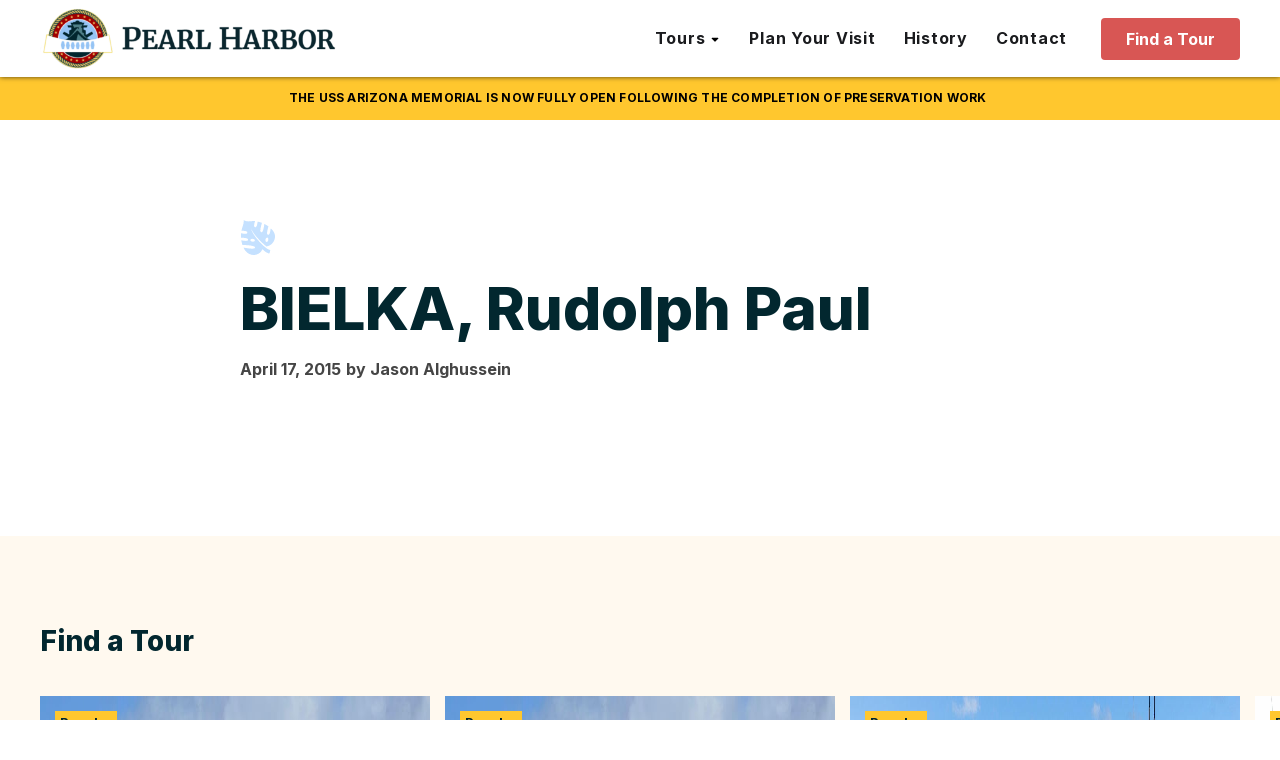

--- FILE ---
content_type: text/html; charset=UTF-8
request_url: https://pearlharbor.org/blog/bielka-rudolph-paul/
body_size: 21159
content:
<!DOCTYPE html>
<html lang="en-US" prefix="og: https://ogp.me/ns#" >
<head>
<meta charset="UTF-8">
<script type="text/javascript">
/* <![CDATA[ */
var gform;gform||(document.addEventListener("gform_main_scripts_loaded",function(){gform.scriptsLoaded=!0}),document.addEventListener("gform/theme/scripts_loaded",function(){gform.themeScriptsLoaded=!0}),window.addEventListener("DOMContentLoaded",function(){gform.domLoaded=!0}),gform={domLoaded:!1,scriptsLoaded:!1,themeScriptsLoaded:!1,isFormEditor:()=>"function"==typeof InitializeEditor,callIfLoaded:function(o){return!(!gform.domLoaded||!gform.scriptsLoaded||!gform.themeScriptsLoaded&&!gform.isFormEditor()||(gform.isFormEditor()&&console.warn("The use of gform.initializeOnLoaded() is deprecated in the form editor context and will be removed in Gravity Forms 3.1."),o(),0))},initializeOnLoaded:function(o){gform.callIfLoaded(o)||(document.addEventListener("gform_main_scripts_loaded",()=>{gform.scriptsLoaded=!0,gform.callIfLoaded(o)}),document.addEventListener("gform/theme/scripts_loaded",()=>{gform.themeScriptsLoaded=!0,gform.callIfLoaded(o)}),window.addEventListener("DOMContentLoaded",()=>{gform.domLoaded=!0,gform.callIfLoaded(o)}))},hooks:{action:{},filter:{}},addAction:function(o,r,e,t){gform.addHook("action",o,r,e,t)},addFilter:function(o,r,e,t){gform.addHook("filter",o,r,e,t)},doAction:function(o){gform.doHook("action",o,arguments)},applyFilters:function(o){return gform.doHook("filter",o,arguments)},removeAction:function(o,r){gform.removeHook("action",o,r)},removeFilter:function(o,r,e){gform.removeHook("filter",o,r,e)},addHook:function(o,r,e,t,n){null==gform.hooks[o][r]&&(gform.hooks[o][r]=[]);var d=gform.hooks[o][r];null==n&&(n=r+"_"+d.length),gform.hooks[o][r].push({tag:n,callable:e,priority:t=null==t?10:t})},doHook:function(r,o,e){var t;if(e=Array.prototype.slice.call(e,1),null!=gform.hooks[r][o]&&((o=gform.hooks[r][o]).sort(function(o,r){return o.priority-r.priority}),o.forEach(function(o){"function"!=typeof(t=o.callable)&&(t=window[t]),"action"==r?t.apply(null,e):e[0]=t.apply(null,e)})),"filter"==r)return e[0]},removeHook:function(o,r,t,n){var e;null!=gform.hooks[o][r]&&(e=(e=gform.hooks[o][r]).filter(function(o,r,e){return!!(null!=n&&n!=o.tag||null!=t&&t!=o.priority)}),gform.hooks[o][r]=e)}});
/* ]]> */
</script>

<meta name="viewport" content="width=device-width, initial-scale=1.0">
<!-- WP_HEAD() START -->
				<script async data-id="101466193" src="//static.getclicky.com/js"></script>
							<!-- begin Convert Experiences code--><script type="text/javascript" src="//cdn-4.convertexperiments.com/v1/js/10043105-10049232.js?environment=production" async></script><!-- end Convert Experiences code -->
			<link rel="preload" as="style" href="https://pearlharbor.org/wp-content/cache/perfmatters/pearlharbor.org/fonts/40abb54820a6.google-fonts.min.css" >
<link rel="stylesheet" href="https://pearlharbor.org/wp-content/cache/perfmatters/pearlharbor.org/fonts/40abb54820a6.google-fonts.min.css">
	<style>img:is([sizes="auto" i], [sizes^="auto," i]) { contain-intrinsic-size: 3000px 1500px }</style>
	<link rel='preconnect' href='https://player.vimeo.com' crossorigin>
<link rel='preconnect' href='https://i.vimeocdn.com' crossorigin>
<link rel='preconnect' href='https://f.vimeocdn.com' crossorigin>

<!-- Google Tag Manager for WordPress by gtm4wp.com -->
<script data-cfasync="false" data-pagespeed-no-defer>
	var gtm4wp_datalayer_name = "dataLayer";
	var dataLayer = dataLayer || [];
</script>
<!-- End Google Tag Manager for WordPress by gtm4wp.com -->
<!-- Search Engine Optimization by Rank Math PRO - https://rankmath.com/ -->
<title>BIELKA, Rudolph Paul | pearlharbor.org</title><link rel="preload" href="https://pearlharbor.org/wp-content/uploads/2023/02/Logo-Type-Navy-480x107.png" as="image" imagesizes="(max-width: 480px) 100vw, 480px" fetchpriority="high"><link rel="preload" href="https://pearlharbor.org/wp-content/uploads/2025/07/PH-Nav-Tour-Finder.jpg" as="image" imagesizes="(max-width: 345px) 100vw, 345px" fetchpriority="high">
<meta name="robots" content="follow, index, max-snippet:-1, max-video-preview:-1, max-image-preview:large"/>
<link rel="canonical" href="https://pearlharbor.org/blog/bielka-rudolph-paul/" />
<meta property="og:locale" content="en_US" />
<meta property="og:type" content="article" />
<meta property="og:title" content="BIELKA, Rudolph Paul | pearlharbor.org" />
<meta property="og:url" content="https://pearlharbor.org/blog/bielka-rudolph-paul/" />
<meta property="og:site_name" content="pearlharbor.org" />
<meta property="article:section" content="Heroes" />
<meta property="og:image" content="https://pearlharbor.org/wp-content/uploads/2023/02/Hero_Home.jpg" />
<meta property="og:image:secure_url" content="https://pearlharbor.org/wp-content/uploads/2023/02/Hero_Home.jpg" />
<meta property="og:image:width" content="1920" />
<meta property="og:image:height" content="915" />
<meta property="og:image:alt" content="BIELKA, Rudolph Paul" />
<meta property="og:image:type" content="image/jpeg" />
<meta name="twitter:card" content="summary_large_image" />
<meta name="twitter:title" content="BIELKA, Rudolph Paul | pearlharbor.org" />
<meta name="twitter:image" content="https://pearlharbor.org/wp-content/uploads/2023/02/Hero_Home.jpg" />
<!-- /Rank Math WordPress SEO plugin -->

<link rel='dns-prefetch' href='//www.google.com' />
<link rel='stylesheet' id='wp-block-library-css' href='https://pearlharbor.org/wp-includes/css/dist/block-library/style.min.css?ver=6.8.3' type='text/css' media='all' />
<style id='classic-theme-styles-inline-css' type='text/css'>
/*! This file is auto-generated */
.wp-block-button__link{color:#fff;background-color:#32373c;border-radius:9999px;box-shadow:none;text-decoration:none;padding:calc(.667em + 2px) calc(1.333em + 2px);font-size:1.125em}.wp-block-file__button{background:#32373c;color:#fff;text-decoration:none}
</style>
<link rel='stylesheet' id='oxygen-css' href='https://pearlharbor.org/wp-content/plugins/oxygen/component-framework/oxygen.css?ver=4.9.1' type='text/css' media='all' />
<script type="text/javascript" src="https://pearlharbor.org/wp-includes/js/jquery/jquery.min.js?ver=3.7.1" id="jquery-core-js"></script>
<link rel="https://api.w.org/" href="https://pearlharbor.org/wp-json/" /><link rel="alternate" title="JSON" type="application/json" href="https://pearlharbor.org/wp-json/wp/v2/posts/9676" /><link rel="alternate" title="oEmbed (JSON)" type="application/json+oembed" href="https://pearlharbor.org/wp-json/oembed/1.0/embed?url=https%3A%2F%2Fpearlharbor.org%2Fblog%2Fbielka-rudolph-paul%2F" />
<link rel="alternate" title="oEmbed (XML)" type="text/xml+oembed" href="https://pearlharbor.org/wp-json/oembed/1.0/embed?url=https%3A%2F%2Fpearlharbor.org%2Fblog%2Fbielka-rudolph-paul%2F&#038;format=xml" />
<link href="[data-uri]" rel="icon" type="image/x-icon" />
<!-- Google Tag Manager for WordPress by gtm4wp.com -->
<!-- GTM Container placement set to off -->
<script data-cfasync="false" data-pagespeed-no-defer type="text/javascript">
	var dataLayer_content = {"pagePostType":"post","pagePostType2":"single-post","pageCategory":["heroes"]};
	dataLayer.push( dataLayer_content );
</script>
<script data-cfasync="false" data-pagespeed-no-defer type="text/javascript">
	console.warn && console.warn("[GTM4WP] Google Tag Manager container code placement set to OFF !!!");
	console.warn && console.warn("[GTM4WP] Data layer codes are active but GTM container must be loaded using custom coding !!!");
</script>
<!-- End Google Tag Manager for WordPress by gtm4wp.com -->				<!-- Google Tag Manager -->
				<script>
					(function(w, d, s, l, i) {
						w[l] = w[l] || [];
						w[l].push({
							'gtm.start': new Date().getTime(),
							event: 'gtm.js'
						});
						var f = d.getElementsByTagName(s)[0],
							j = d.createElement(s),
							dl = l != 'dataLayer' ? '&l=' + l : '';
						j.async = true;
						j.src = 'https://www.googletagmanager.com/gtm.js?id=' + i + dl;
						f.parentNode.insertBefore(j, f);
					})(window, document, 'script', 'dataLayer', 'GTM-TDCQPVC');
				</script>
				<!-- End Google Tag Manager -->
			<link rel="icon" href="https://pearlharbor.org/wp-content/uploads/2023/03/cropped-Favicon-4-32x32.png" sizes="32x32" />
<link rel="icon" href="https://pearlharbor.org/wp-content/uploads/2023/03/cropped-Favicon-4-192x192.png" sizes="192x192" />
<link rel="apple-touch-icon" href="https://pearlharbor.org/wp-content/uploads/2023/03/cropped-Favicon-4-180x180.png" />
<meta name="msapplication-TileImage" content="https://pearlharbor.org/wp-content/uploads/2023/03/cropped-Favicon-4-270x270.png" />
<link rel='stylesheet' id='oxygen-cache-3482-css' href='//pearlharbor.org/wp-content/uploads/oxygen/css/3482.css?cache=1755897039&#038;ver=6.8.3' type='text/css' media='all' />
<link rel='stylesheet' id='oxygen-cache-3118-css' href='//pearlharbor.org/wp-content/uploads/oxygen/css/3118.css?cache=1765939784&#038;ver=6.8.3' type='text/css' media='all' />
<link rel='stylesheet' id='oxygen-cache-3399-css' href='//pearlharbor.org/wp-content/uploads/oxygen/css/3399.css?cache=1755897041&#038;ver=6.8.3' type='text/css' media='all' />
<link rel='stylesheet' id='oxygen-universal-styles-css' href='//pearlharbor.org/wp-content/uploads/oxygen/css/universal.css?cache=1769037874&#038;ver=6.8.3' type='text/css' media='all' />
<noscript><style>.perfmatters-lazy[data-src]{display:none !important;}</style></noscript><style>.perfmatters-lazy.pmloaded,.perfmatters-lazy.pmloaded>img,.perfmatters-lazy>img.pmloaded,.perfmatters-lazy[data-ll-status=entered]{animation:500ms pmFadeIn}@keyframes pmFadeIn{0%{opacity:0}100%{opacity:1}}</style><!-- END OF WP_HEAD() -->
</head>
<body class="wp-singular post-template-default single single-post postid-9676 single-format-standard wp-theme-oxygen-is-not-a-theme  wp-embed-responsive oxygen-body" >




					<!-- Google Tag Manager (noscript) -->
				<noscript><iframe src="https://www.googletagmanager.com/ns.html?id=GTM-TDCQPVC" height="0" width="0" style="display:none;visibility:hidden"></iframe></noscript>
				<!-- End Google Tag Manager (noscript) -->
								<div id="nav-spacer" class="ct-div-block" ></div><div id="div_block-411-3118" class="ct-div-block" ><div id="text_block-421-3118" class="ct-text-block notification-bar-text" ><span id="span-422-3118" class="ct-span" >The USS Arizona Memorial is now fully open following the completion of preservation work</span><a id="link_text-423-3118" class="ct-link-text " href="" target="_self"  ></a></div></div><header id="main-nav" class="oxy-header-wrapper oxy-sticky-header oxy-overlay-header oxy-header" ><div id="_header_row-32-3118" class="oxy-header-row" ><div class="oxy-header-container"><div id="_header_left-33-3118" class="oxy-header-left" ><a id="link-34-3118" class="ct-link" href="/"   ><img data-perfmatters-preload width="480" height="107" id="image-35-3118" alt src="https://pearlharbor.org/wp-content/uploads/2023/02/Logo-Type-Navy-480x107.png" class="ct-image" srcset sizes="(max-width: 480px) 100vw, 480px" fetchpriority="high"></a></div><div id="_header_center-36-3118" class="oxy-header-center" ></div><div id="_header_right-37-3118" class="oxy-header-right" >
		<nav id="-mega-menu-204-3118" class="oxy-mega-menu main-menu " ><ul class="oxy-inner-content oxy-mega-menu_inner" data-trigger=".oxy-burger-trigger" data-hovertabs="true" data-odelay="0" data-cdelay="50" data-duration="300" data-mouseover="true" data-hash-close="false" data-auto-aria="true" data-type="individual" >
		<li id="-mega-dropdown-205-3118" class="oxy-mega-dropdown header-dropdown " ><a  href="#dropdown" class="oxy-mega-dropdown_link " data-disable-link="disable" data-expanded="enable" ><span class="oxy-mega-dropdown_link-text">Tours</span><span class="oxy-mega-dropdown_icon"><svg id="icon-mega-dropdown-205-3118"><use xlink:href="#FontAwesomeicon-sort-desc"></use></svg></span></a><div class="oxy-mega-dropdown_inner oxy-header-container" data-icon="FontAwesomeicon-sort-desc"><div class="oxy-mega-dropdown_container"><div class="oxy-inner-content oxy-mega-dropdown_content oxy-header-container"><div id="div_block-206-3118" class="ct-div-block header-dropdown__inner" ><a id="link-207-3118" class="ct-link header-dropdown__item" href="/tour-finder/"   ><img data-perfmatters-preload width="345" height="210" id="image-208-3118" alt src="https://pearlharbor.org/wp-content/uploads/2025/07/PH-Nav-Tour-Finder.jpg" class="ct-image header-dropdown__image" srcset sizes="(max-width: 345px) 100vw, 345px" fetchpriority="high"><div id="div_block-209-3118" class="ct-div-block header-dropdown__item-content" ><div id="text_block-210-3118" class="ct-text-block header-dropdown__item-title" >Tour Finder</div><div id="text_block-211-3118" class="ct-text-block header-dropdown__item-desc" >Plan your perfect Pearl Harbor day.</div></div></a><a id="link-212-3118" class="ct-link header-dropdown__item" href="/browse-tours/tours/"   ><img width="345" height="210" id="image-213-3118" alt src="data:image/svg+xml,%3Csvg%20xmlns=&#039;http://www.w3.org/2000/svg&#039;%20width=&#039;345&#039;%20height=&#039;210&#039;%20viewBox=&#039;0%200%20345%20210&#039;%3E%3C/svg%3E" class="ct-image header-dropdown__image perfmatters-lazy" srcset data-src="https://pearlharbor.org/wp-content/uploads/2025/07/PH-Nav-Self-Paced-Tours.jpg" data-sizes="(max-width: 345px) 100vw, 345px" /><noscript><img width="345" height="210"  id="image-213-3118" alt="" src="https://pearlharbor.org/wp-content/uploads/2025/07/PH-Nav-Self-Paced-Tours.jpg" class="ct-image header-dropdown__image" srcset="" sizes="(max-width: 345px) 100vw, 345px" /></noscript><div id="div_block-214-3118" class="ct-div-block header-dropdown__item-content" ><div id="text_block-215-3118" class="ct-text-block header-dropdown__item-title" >Scheduled Tours</div><div id="text_block-216-3118" class="ct-text-block header-dropdown__item-desc" >Includes narrated transportation, &amp; Arizona Memorial tickets.</div></div></a><a id="link-217-3118" class="ct-link header-dropdown__item" href="/browse-tours/tickets/"   ><img width="345" height="210" id="image-218-3118" alt src="data:image/svg+xml,%3Csvg%20xmlns=&#039;http://www.w3.org/2000/svg&#039;%20width=&#039;345&#039;%20height=&#039;210&#039;%20viewBox=&#039;0%200%20345%20210&#039;%3E%3C/svg%3E" class="ct-image header-dropdown__image perfmatters-lazy" srcset data-src="https://pearlharbor.org/wp-content/uploads/2025/07/PH-Nav-Scheduled-Tours.jpg" data-sizes="(max-width: 345px) 100vw, 345px" /><noscript><img width="345" height="210"  id="image-218-3118" alt="" src="https://pearlharbor.org/wp-content/uploads/2025/07/PH-Nav-Scheduled-Tours.jpg" class="ct-image header-dropdown__image" srcset="" sizes="(max-width: 345px) 100vw, 345px" /></noscript><div id="div_block-219-3118" class="ct-div-block header-dropdown__item-content" ><div id="text_block-220-3118" class="ct-text-block header-dropdown__item-title" >Self-Paced Tours</div><div id="text_block-221-3118" class="ct-text-block header-dropdown__item-desc" >Explore on your own. Transport &amp; Arizona tickets not included.</div></div></a><a id="link-426-3118" class="ct-link header-dropdown__item" href="/browse-tours/shore-excursions/"   ><img width="345" height="210" id="image-427-3118" alt src="data:image/svg+xml,%3Csvg%20xmlns=&#039;http://www.w3.org/2000/svg&#039;%20width=&#039;345&#039;%20height=&#039;210&#039;%20viewBox=&#039;0%200%20345%20210&#039;%3E%3C/svg%3E" class="ct-image header-dropdown__image perfmatters-lazy" srcset data-src="https://pearlharbor.org/wp-content/uploads/2025/09/PH-Nav-Shore-Excursions.jpg" data-sizes="(max-width: 345px) 100vw, 345px" /><noscript><img width="345" height="210"  id="image-427-3118" alt="" src="https://pearlharbor.org/wp-content/uploads/2025/09/PH-Nav-Shore-Excursions.jpg" class="ct-image header-dropdown__image" srcset="" sizes="(max-width: 345px) 100vw, 345px" /></noscript><div id="div_block-428-3118" class="ct-div-block header-dropdown__item-content" ><div id="text_block-429-3118" class="ct-text-block header-dropdown__item-title" >Shore Excursions</div><div id="text_block-430-3118" class="ct-text-block header-dropdown__item-desc" >The ideal Oahu excursion for you Hawaii cruise. Includes port pickup.</div></div></a><a id="link-223-3118" class="ct-link header-dropdown__compare" href="/compare-tours/"   ><img id="image-224-3118" alt src="data:image/svg+xml,%3Csvg%20xmlns=&#039;http://www.w3.org/2000/svg&#039;%20width=&#039;0&#039;%20height=&#039;0&#039;%20viewBox=&#039;0%200%200%200&#039;%3E%3C/svg%3E" class="ct-image perfmatters-lazy" srcset data-src="https://pearlharbor.org/wp-content/uploads/2025/07/icon-compare-tours.svg" data-sizes="(max-width: 14px) 100vw, 14px" /><noscript><img  id="image-224-3118" alt="" src="https://pearlharbor.org/wp-content/uploads/2025/07/icon-compare-tours.svg" class="ct-image" srcset="" sizes="(max-width: 14px) 100vw, 14px" /></noscript><div id="text_block-225-3118" class="ct-text-block header-dropdown__item-title" >Compare Tours</div></a></div></div></div></div></li>

		
		<li id="-mega-dropdown-238-3118" class="oxy-mega-dropdown header-dropdown " ><a  target="_self" href="/plan-your-visit/" class="oxy-mega-dropdown_link oxy-mega-dropdown_just-link " data-disable-link="disable" data-expanded="enable" ><span class="oxy-mega-dropdown_link-text">Plan Your Visit</span></a></li>

		
		<li id="-mega-dropdown-284-3118" class="oxy-mega-dropdown header-dropdown " ><a  target="_self" href="/pearl-harbor-history/" class="oxy-mega-dropdown_link oxy-mega-dropdown_just-link " data-disable-link="disable" data-expanded="enable" ><span class="oxy-mega-dropdown_link-text">History</span></a></li>

		
		<li id="-mega-dropdown-285-3118" class="oxy-mega-dropdown header-dropdown " ><a  target="_self" href="/contact" class="oxy-mega-dropdown_link oxy-mega-dropdown_just-link " data-disable-link="disable" data-expanded="enable" ><span class="oxy-mega-dropdown_link-text">Contact</span></a></li>

		</ul></nav>

		<a id="link_button-80-3118" class="ct-link-button button white-space--nowrap" href="/tour-finder/" target="_self"  >Find a Tour</a><img id="image-367-3118" alt src="data:image/svg+xml,%3Csvg%20xmlns=&#039;http://www.w3.org/2000/svg&#039;%20width=&#039;0&#039;%20height=&#039;0&#039;%20viewBox=&#039;0%200%200%200&#039;%3E%3C/svg%3E" class="ct-image mobile-menu--open perfmatters-lazy" srcset data-src="https://pearlharbor.org/wp-content/uploads/2023/03/mobile-menu.svg" data-sizes="(max-width: 22px) 100vw, 22px" /><noscript><img  id="image-367-3118" alt="" src="https://pearlharbor.org/wp-content/uploads/2023/03/mobile-menu.svg" class="ct-image mobile-menu--open" srcset="" sizes="(max-width: 22px) 100vw, 22px" /></noscript><img id="image-368-3118" alt src="data:image/svg+xml,%3Csvg%20xmlns=&#039;http://www.w3.org/2000/svg&#039;%20width=&#039;0&#039;%20height=&#039;0&#039;%20viewBox=&#039;0%200%200%200&#039;%3E%3C/svg%3E" class="ct-image mobile-menu--close oxy-close-modal perfmatters-lazy" srcset data-src="https://pearlharbor.org/wp-content/uploads/2023/03/icon-close02.svg" data-sizes="(max-width: 26px) 100vw, 26px" /><noscript><img  id="image-368-3118" alt="" src="https://pearlharbor.org/wp-content/uploads/2023/03/icon-close02.svg" class="ct-image mobile-menu--close oxy-close-modal" srcset="" sizes="(max-width: 26px) 100vw, 26px" /></noscript></div></div></div></header>
				<script type="text/javascript">
			jQuery(document).ready(function() {
				var selector = "#main-nav",
					scrollval = parseInt("-1");
				if (!scrollval || scrollval < 1) {
											jQuery("body").css("margin-top", jQuery(selector).outerHeight());
						jQuery(selector).addClass("oxy-sticky-header-active");
									}
				else {
					var scrollTopOld = 0;
					jQuery(window).scroll(function() {
						if (!jQuery('body').hasClass('oxy-nav-menu-prevent-overflow')) {
							if (jQuery(this).scrollTop() > scrollval 
																) {
								if (
																		!jQuery(selector).hasClass("oxy-sticky-header-active")) {
									if (jQuery(selector).css('position')!='absolute') {
										jQuery("body").css("margin-top", jQuery(selector).outerHeight());
									}
									jQuery(selector)
										.addClass("oxy-sticky-header-active")
																	}
							}
							else {
								jQuery(selector)
									.removeClass("oxy-sticky-header-fade-in")
									.removeClass("oxy-sticky-header-active");
								if (jQuery(selector).css('position')!='absolute') {
									jQuery("body").css("margin-top", "");
								}
							}
							scrollTopOld = jQuery(this).scrollTop();
						}
					})
				}
			});
		</script>            <div tabindex="-1" class="oxy-modal-backdrop  "
                style="background-color: #000000;"
                data-trigger="user_clicks_element"                data-trigger-selector=".mobile-menu--open"                data-trigger-time="5"                data-trigger-time-unit="seconds"                data-close-automatically="no"                data-close-after-time="10"                data-close-after-time-unit="seconds"                data-trigger_scroll_amount="50"                data-trigger_scroll_direction="down"	            data-scroll_to_selector=""	            data-time_inactive="60"	            data-time-inactive-unit="seconds"	            data-number_of_clicks="3"	            data-close_on_esc="on"	            data-number_of_page_views="3"                data-close-after-form-submit="no"                data-open-again="always_show"                data-open-again-after-days="3"            >

                <div id="modal-291-3118" class="ct-modal" ><div id="div_block-293-3118" class="ct-div-block header-dropdown__inner mobile-menu-dropdown__inner" ><div id="text_block-359-3118" class="ct-text-block mobile-menu__standalone-link" >Tours</div><a id="link-294-3118" class="ct-link header-dropdown__item mobile-menu-dropdown__item" href="/tour-finder/"   ><img width="345" height="210" id="image-295-3118" alt src="data:image/svg+xml,%3Csvg%20xmlns=&#039;http://www.w3.org/2000/svg&#039;%20width=&#039;345&#039;%20height=&#039;210&#039;%20viewBox=&#039;0%200%20345%20210&#039;%3E%3C/svg%3E" class="ct-image header-dropdown__image mobile-menu-dropdown__image perfmatters-lazy" srcset data-src="https://pearlharbor.org/wp-content/uploads/2025/07/PH-Nav-Tour-Finder.jpg" data-sizes="(max-width: 345px) 100vw, 345px" /><noscript><img width="345" height="210"  id="image-295-3118" alt="" src="https://pearlharbor.org/wp-content/uploads/2025/07/PH-Nav-Tour-Finder.jpg" class="ct-image header-dropdown__image mobile-menu-dropdown__image" srcset="" sizes="(max-width: 345px) 100vw, 345px" /></noscript><div id="div_block-296-3118" class="ct-div-block header-dropdown__item-content" ><div id="text_block-297-3118" class="ct-text-block header-dropdown__item-title" >Tour Finder</div><div id="text_block-298-3118" class="ct-text-block header-dropdown__item-desc" >Plan your perfect Pearl Harbor day.</div></div></a><a id="link-299-3118" class="ct-link header-dropdown__item mobile-menu-dropdown__item" href="/browse-tours/tours/"   ><img width="345" height="210" id="image-300-3118" alt src="data:image/svg+xml,%3Csvg%20xmlns=&#039;http://www.w3.org/2000/svg&#039;%20width=&#039;345&#039;%20height=&#039;210&#039;%20viewBox=&#039;0%200%20345%20210&#039;%3E%3C/svg%3E" class="ct-image header-dropdown__image mobile-menu-dropdown__image perfmatters-lazy" srcset data-src="https://pearlharbor.org/wp-content/uploads/2025/07/PH-Nav-Self-Paced-Tours.jpg" data-sizes="(max-width: 345px) 100vw, 345px" /><noscript><img width="345" height="210"  id="image-300-3118" alt="" src="https://pearlharbor.org/wp-content/uploads/2025/07/PH-Nav-Self-Paced-Tours.jpg" class="ct-image header-dropdown__image mobile-menu-dropdown__image" srcset="" sizes="(max-width: 345px) 100vw, 345px" /></noscript><div id="div_block-301-3118" class="ct-div-block header-dropdown__item-content" ><div id="text_block-302-3118" class="ct-text-block header-dropdown__item-title" >Scheduled Tours</div><div id="text_block-303-3118" class="ct-text-block header-dropdown__item-desc" >Includes narrated transportation, &amp; Arizona Memorial tickets.</div></div></a><a id="link-350-3118" class="ct-link header-dropdown__item mobile-menu-dropdown__item" href="/browse-tours/tickets/"   ><img width="345" height="210" id="image-351-3118" alt src="data:image/svg+xml,%3Csvg%20xmlns=&#039;http://www.w3.org/2000/svg&#039;%20width=&#039;345&#039;%20height=&#039;210&#039;%20viewBox=&#039;0%200%20345%20210&#039;%3E%3C/svg%3E" class="ct-image header-dropdown__image mobile-menu-dropdown__image perfmatters-lazy" srcset data-src="https://pearlharbor.org/wp-content/uploads/2025/07/PH-Nav-Scheduled-Tours.jpg" data-sizes="(max-width: 345px) 100vw, 345px" /><noscript><img width="345" height="210"  id="image-351-3118" alt="" src="https://pearlharbor.org/wp-content/uploads/2025/07/PH-Nav-Scheduled-Tours.jpg" class="ct-image header-dropdown__image mobile-menu-dropdown__image" srcset="" sizes="(max-width: 345px) 100vw, 345px" /></noscript><div id="div_block-352-3118" class="ct-div-block header-dropdown__item-content" ><div id="text_block-353-3118" class="ct-text-block header-dropdown__item-title" >Self-Paced Tours</div><div id="text_block-354-3118" class="ct-text-block header-dropdown__item-desc" >Explore on your own. Transport &amp; Arizona tickets not included.</div></div></a><a id="link-431-3118" class="ct-link header-dropdown__item mobile-menu-dropdown__item" href="/browse-tours/shore-excursions/"   ><img width="345" height="210" id="image-432-3118" alt src="data:image/svg+xml,%3Csvg%20xmlns=&#039;http://www.w3.org/2000/svg&#039;%20width=&#039;345&#039;%20height=&#039;210&#039;%20viewBox=&#039;0%200%20345%20210&#039;%3E%3C/svg%3E" class="ct-image header-dropdown__image mobile-menu-dropdown__image perfmatters-lazy" srcset data-src="https://pearlharbor.org/wp-content/uploads/2025/09/PH-Nav-Shore-Excursions.jpg" data-sizes="(max-width: 345px) 100vw, 345px" /><noscript><img width="345" height="210"  id="image-432-3118" alt="" src="https://pearlharbor.org/wp-content/uploads/2025/09/PH-Nav-Shore-Excursions.jpg" class="ct-image header-dropdown__image mobile-menu-dropdown__image" srcset="" sizes="(max-width: 345px) 100vw, 345px" /></noscript><div id="div_block-433-3118" class="ct-div-block header-dropdown__item-content" ><div id="text_block-434-3118" class="ct-text-block header-dropdown__item-title" >Shore Excursions</div><div id="text_block-435-3118" class="ct-text-block header-dropdown__item-desc" >The ideal Oahu excursion for you Hawaii cruise. Includes port pickup.<br></div></div></a><a id="link-355-3118" class="ct-link header-dropdown__compare" href="/compare-tours/"   ><img id="image-356-3118" alt src="data:image/svg+xml,%3Csvg%20xmlns=&#039;http://www.w3.org/2000/svg&#039;%20width=&#039;0&#039;%20height=&#039;0&#039;%20viewBox=&#039;0%200%200%200&#039;%3E%3C/svg%3E" class="ct-image perfmatters-lazy" srcset data-src="https://pearlharbor.org/wp-content/uploads/2025/07/icon-compare-tours.svg" data-sizes="(max-width: 14px) 100vw, 14px" /><noscript><img  id="image-356-3118" alt="" src="https://pearlharbor.org/wp-content/uploads/2025/07/icon-compare-tours.svg" class="ct-image" srcset="" sizes="(max-width: 14px) 100vw, 14px" /></noscript><div id="text_block-357-3118" class="ct-text-block header-dropdown__item-title" >Compare Tours</div></a></div><a id="link_text-318-3118" class="ct-link-text mobile-menu__standalone-link" href="/plan-your-visit" target="_self"  >Plan Your Visit</a><a id="link_text-341-3118" class="ct-link-text mobile-menu__standalone-link" href="/pearl-harbor-history/" target="_self"  >History</a><a id="link_text-358-3118" class="ct-link-text mobile-menu__standalone-link" href="/contact" target="_self"  >Contact</a></div>
            </div>
        <section id="section-2-3399" class=" ct-section blog-content" ><div class="ct-section-inner-wrap"><img id="image-3-3399" alt src="data:image/svg+xml,%3Csvg%20xmlns=&#039;http://www.w3.org/2000/svg&#039;%20width=&#039;0&#039;%20height=&#039;0&#039;%20viewBox=&#039;0%200%200%200&#039;%3E%3C/svg%3E" class="ct-image perfmatters-lazy" srcset data-src="https://pearlharbor.org/wp-content/uploads/2023/02/Icon-Leaf-Blue.svg" data-sizes="(max-width: 34px) 100vw, 34px" /><noscript><img  id="image-3-3399" alt="" src="https://pearlharbor.org/wp-content/uploads/2023/02/Icon-Leaf-Blue.svg" class="ct-image" srcset="" sizes="(max-width: 34px) 100vw, 34px" /></noscript><h1 id="headline-4-3399" class="ct-headline h1 text--navy text--left"><span id="span-5-3399" class="ct-span" >BIELKA, Rudolph Paul</span></h1><div id="div_block-10-3399" class="ct-div-block" ><div id="text_block-7-3399" class="ct-text-block" ><span id="span-8-3399" class="ct-span" >April 17, 2015</span></div><div id="text_block-11-3399" class="ct-text-block" >by&nbsp;<span id="span-12-3399" class="ct-span" >Jason</span>&nbsp;<span id="span-14-3399" class="ct-span" >Alghussein</span></div></div><div id="text_block-18-3399" class="ct-text-block blog-content--text" ><span id="span-19-3399" class="ct-span oxy-stock-content-styles" ></span></div></div></section><div id="div_block-21-3399" class="ct-div-block reusable-wrapper" ><section id="section-129-3398" class=" ct-section" ><div class="ct-section-inner-wrap"><h3 id="headline-130-3398" class="ct-headline h3 text--dark">Find a Tour</h3><div id="div_block-131-3398" class="ct-div-block swiper swiper--col-4 swiper--cards" ><div id="_dynamic_list-22-3482" class="oxy-dynamic-list swiper-wrapper"><div id="div_block-23-3482-1" class="ct-div-block swiper-slide" data-id="div_block-23-3482"><a id="div_block-134-3398-1" class="ct-link" href="https://pearlharbor.org/tours/pearl-harbor-honolulu-city-tour-from-waikiki/" target="_self" data-id="div_block-134-3398"><img width="1000" height="1000" id="image-135-3398-1" alt src="data:image/svg+xml,%3Csvg%20xmlns=&#039;http://www.w3.org/2000/svg&#039;%20width=&#039;1000&#039;%20height=&#039;1000&#039;%20viewBox=&#039;0%200%201000%201000&#039;%3E%3C/svg%3E" class="ct-image perfmatters-lazy" data-id="image-135-3398" data-src="https://pearlharbor.org/wp-content/uploads/2023/03/ArizonaMemorialShuttleBoat-1.jpg" data-srcset="https://pearlharbor.org/wp-content/uploads/2023/03/ArizonaMemorialShuttleBoat-1.jpg 1000w, https://pearlharbor.org/wp-content/uploads/2023/03/ArizonaMemorialShuttleBoat-1-150x150.jpg 150w, https://pearlharbor.org/wp-content/uploads/2023/03/ArizonaMemorialShuttleBoat-1-480x480.jpg 480w, https://pearlharbor.org/wp-content/uploads/2023/03/ArizonaMemorialShuttleBoat-1-768x768.jpg 768w, https://pearlharbor.org/wp-content/uploads/2023/03/ArizonaMemorialShuttleBoat-1-992x992.jpg 992w" data-sizes="(max-width: 1000px) 100vw, 1000px" /><noscript><img width="1000" height="1000" id="image-135-3398-1" alt="" src="https://pearlharbor.org/wp-content/uploads/2023/03/ArizonaMemorialShuttleBoat-1.jpg" class="ct-image" srcset="https://pearlharbor.org/wp-content/uploads/2023/03/ArizonaMemorialShuttleBoat-1.jpg 1000w, https://pearlharbor.org/wp-content/uploads/2023/03/ArizonaMemorialShuttleBoat-1-150x150.jpg 150w, https://pearlharbor.org/wp-content/uploads/2023/03/ArizonaMemorialShuttleBoat-1-480x480.jpg 480w, https://pearlharbor.org/wp-content/uploads/2023/03/ArizonaMemorialShuttleBoat-1-768x768.jpg 768w, https://pearlharbor.org/wp-content/uploads/2023/03/ArizonaMemorialShuttleBoat-1-992x992.jpg 992w" sizes="(max-width: 1000px) 100vw, 1000px" data-id="image-135-3398"></noscript><div id="text_block-70-3482-1" class="ct-text-block tag tag--absolute tag--sm" data-id="text_block-70-3482">Popular</div></a><a id="link-69-3482-1" class="ct-link" href="https://pearlharbor.org/tours/pearl-harbor-honolulu-city-tour-from-waikiki/" target="_self" data-id="link-69-3482"><h3 id="headline-136-3398-1" class="ct-headline " data-id="headline-136-3398"><span id="span-137-3398-1" class="ct-span" data-id="span-137-3398">USS Arizona Memorial &amp; Honolulu City Tour from Waikiki</span></h3></a><div id="code_block-67-3482-1" class="ct-code-block " data-id="code_block-67-3482"><p class="find-a-tour--card-detail">Scheduled Tour</p></div><div id="text_block-139-3398-1" class="ct-text-block find-a-tour--card-detail" data-id="text_block-139-3398"><span id="span-61-3482-1" class="ct-span" data-id="span-61-3482">5</span>&nbsp;hours (approx.)</div><div id="text_block-140-3398-1" class="ct-text-block " data-id="text_block-140-3398">From $<span id="span-35-3482-1" class="ct-span" data-id="span-35-3482">69</span></div></div><div id="div_block-23-3482-2" class="ct-div-block swiper-slide" data-id="div_block-23-3482"><a id="div_block-134-3398-2" class="ct-link" href="https://pearlharbor.org/tours/pearl-harbor-honolulu-city-tour-from-waikiki-b/" target="_self" data-id="div_block-134-3398"><img width="1000" height="1000" id="image-135-3398-2" alt src="data:image/svg+xml,%3Csvg%20xmlns=&#039;http://www.w3.org/2000/svg&#039;%20width=&#039;1000&#039;%20height=&#039;1000&#039;%20viewBox=&#039;0%200%201000%201000&#039;%3E%3C/svg%3E" class="ct-image perfmatters-lazy" data-id="image-135-3398" data-src="https://pearlharbor.org/wp-content/uploads/2023/03/ArizonaMemorialShuttleBoat-1.jpg" data-srcset="https://pearlharbor.org/wp-content/uploads/2023/03/ArizonaMemorialShuttleBoat-1.jpg 1000w, https://pearlharbor.org/wp-content/uploads/2023/03/ArizonaMemorialShuttleBoat-1-150x150.jpg 150w, https://pearlharbor.org/wp-content/uploads/2023/03/ArizonaMemorialShuttleBoat-1-480x480.jpg 480w, https://pearlharbor.org/wp-content/uploads/2023/03/ArizonaMemorialShuttleBoat-1-768x768.jpg 768w, https://pearlharbor.org/wp-content/uploads/2023/03/ArizonaMemorialShuttleBoat-1-992x992.jpg 992w" data-sizes="(max-width: 1000px) 100vw, 1000px" /><noscript><img width="1000" height="1000" id="image-135-3398-2" alt="" src="https://pearlharbor.org/wp-content/uploads/2023/03/ArizonaMemorialShuttleBoat-1.jpg" class="ct-image" srcset="https://pearlharbor.org/wp-content/uploads/2023/03/ArizonaMemorialShuttleBoat-1.jpg 1000w, https://pearlharbor.org/wp-content/uploads/2023/03/ArizonaMemorialShuttleBoat-1-150x150.jpg 150w, https://pearlharbor.org/wp-content/uploads/2023/03/ArizonaMemorialShuttleBoat-1-480x480.jpg 480w, https://pearlharbor.org/wp-content/uploads/2023/03/ArizonaMemorialShuttleBoat-1-768x768.jpg 768w, https://pearlharbor.org/wp-content/uploads/2023/03/ArizonaMemorialShuttleBoat-1-992x992.jpg 992w" sizes="(max-width: 1000px) 100vw, 1000px" data-id="image-135-3398"></noscript><div id="text_block-70-3482-2" class="ct-text-block tag tag--absolute tag--sm" data-id="text_block-70-3482">Popular</div></a><a id="link-69-3482-2" class="ct-link" href="https://pearlharbor.org/tours/pearl-harbor-honolulu-city-tour-from-waikiki-b/" target="_self" data-id="link-69-3482"><h3 id="headline-136-3398-2" class="ct-headline " data-id="headline-136-3398"><span id="span-137-3398-2" class="ct-span" data-id="span-137-3398">USS Arizona Memorial &amp; Honolulu City Tour from Waikiki</span></h3></a><div id="code_block-67-3482-2" class="ct-code-block " data-id="code_block-67-3482"></div><div id="text_block-139-3398-2" class="ct-text-block find-a-tour--card-detail" data-id="text_block-139-3398"><span id="span-61-3482-2" class="ct-span" data-id="span-61-3482">5</span>&nbsp;hours (approx.)</div><div id="text_block-140-3398-2" class="ct-text-block " data-id="text_block-140-3398">From $<span id="span-35-3482-2" class="ct-span" data-id="span-35-3482">69</span></div></div><div id="div_block-23-3482-3" class="ct-div-block swiper-slide" data-id="div_block-23-3482"><a id="div_block-134-3398-3" class="ct-link" href="https://pearlharbor.org/tours/passport-to-pearl-harbor/" target="_self" data-id="div_block-134-3398"><img width="1400" height="900" id="image-135-3398-3" alt src="data:image/svg+xml,%3Csvg%20xmlns=&#039;http://www.w3.org/2000/svg&#039;%20width=&#039;1400&#039;%20height=&#039;900&#039;%20viewBox=&#039;0%200%201400%20900&#039;%3E%3C/svg%3E" class="ct-image perfmatters-lazy" data-id="image-135-3398" data-src="https://pearlharbor.org/wp-content/uploads/2023/02/Tour-Card_Passport-PH.jpg" data-srcset="https://pearlharbor.org/wp-content/uploads/2023/02/Tour-Card_Passport-PH.jpg 1400w, https://pearlharbor.org/wp-content/uploads/2023/02/Tour-Card_Passport-PH-480x309.jpg 480w, https://pearlharbor.org/wp-content/uploads/2023/02/Tour-Card_Passport-PH-768x494.jpg 768w, https://pearlharbor.org/wp-content/uploads/2023/02/Tour-Card_Passport-PH-992x638.jpg 992w, https://pearlharbor.org/wp-content/uploads/2023/02/Tour-Card_Passport-PH-1120x720.jpg 1120w" data-sizes="(max-width: 1400px) 100vw, 1400px" /><noscript><img width="1400" height="900" id="image-135-3398-3" alt="" src="https://pearlharbor.org/wp-content/uploads/2023/02/Tour-Card_Passport-PH.jpg" class="ct-image" srcset="https://pearlharbor.org/wp-content/uploads/2023/02/Tour-Card_Passport-PH.jpg 1400w, https://pearlharbor.org/wp-content/uploads/2023/02/Tour-Card_Passport-PH-480x309.jpg 480w, https://pearlharbor.org/wp-content/uploads/2023/02/Tour-Card_Passport-PH-768x494.jpg 768w, https://pearlharbor.org/wp-content/uploads/2023/02/Tour-Card_Passport-PH-992x638.jpg 992w, https://pearlharbor.org/wp-content/uploads/2023/02/Tour-Card_Passport-PH-1120x720.jpg 1120w" sizes="(max-width: 1400px) 100vw, 1400px" data-id="image-135-3398"></noscript><div id="text_block-70-3482-3" class="ct-text-block tag tag--absolute tag--sm" data-id="text_block-70-3482">Popular</div></a><a id="link-69-3482-3" class="ct-link" href="https://pearlharbor.org/tours/passport-to-pearl-harbor/" target="_self" data-id="link-69-3482"><h3 id="headline-136-3398-3" class="ct-headline " data-id="headline-136-3398"><span id="span-137-3398-3" class="ct-span" data-id="span-137-3398">Official Passport to Pearl Harbor</span></h3></a><div id="code_block-67-3482-3" class="ct-code-block " data-id="code_block-67-3482"><p class="find-a-tour--card-detail">Self-Paced Tour</p></div><div id="text_block-139-3398-3" class="ct-text-block find-a-tour--card-detail" data-id="text_block-139-3398"><span id="span-61-3482-3" class="ct-span" data-id="span-61-3482">6-8</span>&nbsp;hours (approx.)</div><div id="text_block-140-3398-3" class="ct-text-block " data-id="text_block-140-3398">From $<span id="span-35-3482-3" class="ct-span" data-id="span-35-3482">99.99</span></div></div><div id="div_block-23-3482-4" class="ct-div-block swiper-slide" data-id="div_block-23-3482"><a id="div_block-134-3398-4" class="ct-link" href="https://pearlharbor.org/tours/remember-pearl-harbor-tour-from-waikiki/" target="_self" data-id="div_block-134-3398"><img width="1400" height="900" id="image-135-3398-4" alt src="data:image/svg+xml,%3Csvg%20xmlns=&#039;http://www.w3.org/2000/svg&#039;%20width=&#039;1400&#039;%20height=&#039;900&#039;%20viewBox=&#039;0%200%201400%20900&#039;%3E%3C/svg%3E" class="ct-image perfmatters-lazy" data-id="image-135-3398" data-src="https://pearlharbor.org/wp-content/uploads/2023/02/Tour-Card_Remember-PH.jpg" data-srcset="https://pearlharbor.org/wp-content/uploads/2023/02/Tour-Card_Remember-PH.jpg 1400w, https://pearlharbor.org/wp-content/uploads/2023/02/Tour-Card_Remember-PH-480x309.jpg 480w, https://pearlharbor.org/wp-content/uploads/2023/02/Tour-Card_Remember-PH-768x494.jpg 768w, https://pearlharbor.org/wp-content/uploads/2023/02/Tour-Card_Remember-PH-992x638.jpg 992w, https://pearlharbor.org/wp-content/uploads/2023/02/Tour-Card_Remember-PH-1120x720.jpg 1120w" data-sizes="(max-width: 1400px) 100vw, 1400px" /><noscript><img width="1400" height="900" id="image-135-3398-4" alt="" src="https://pearlharbor.org/wp-content/uploads/2023/02/Tour-Card_Remember-PH.jpg" class="ct-image" srcset="https://pearlharbor.org/wp-content/uploads/2023/02/Tour-Card_Remember-PH.jpg 1400w, https://pearlharbor.org/wp-content/uploads/2023/02/Tour-Card_Remember-PH-480x309.jpg 480w, https://pearlharbor.org/wp-content/uploads/2023/02/Tour-Card_Remember-PH-768x494.jpg 768w, https://pearlharbor.org/wp-content/uploads/2023/02/Tour-Card_Remember-PH-992x638.jpg 992w, https://pearlharbor.org/wp-content/uploads/2023/02/Tour-Card_Remember-PH-1120x720.jpg 1120w" sizes="(max-width: 1400px) 100vw, 1400px" data-id="image-135-3398"></noscript><div id="text_block-70-3482-4" class="ct-text-block tag tag--absolute tag--sm" data-id="text_block-70-3482">Popular</div></a><a id="link-69-3482-4" class="ct-link" href="https://pearlharbor.org/tours/remember-pearl-harbor-tour-from-waikiki/" target="_self" data-id="link-69-3482"><h3 id="headline-136-3398-4" class="ct-headline " data-id="headline-136-3398"><span id="span-137-3398-4" class="ct-span" data-id="span-137-3398">USS Arizona Memorial &amp; Battleship Missouri Tour from Waikiki</span></h3></a><div id="code_block-67-3482-4" class="ct-code-block " data-id="code_block-67-3482"><p class="find-a-tour--card-detail">Scheduled Tour</p></div><div id="text_block-139-3398-4" class="ct-text-block find-a-tour--card-detail" data-id="text_block-139-3398"><span id="span-61-3482-4" class="ct-span" data-id="span-61-3482">6-7</span>&nbsp;hours (approx.)</div><div id="text_block-140-3398-4" class="ct-text-block " data-id="text_block-140-3398">From $<span id="span-35-3482-4" class="ct-span" data-id="span-35-3482">143</span></div></div><div id="div_block-23-3482-5" class="ct-div-block swiper-slide" data-id="div_block-23-3482"><a id="div_block-134-3398-5" class="ct-link" href="https://pearlharbor.org/tours/the-complete-pearl-harbor-experience-small-group/" target="_self" data-id="div_block-134-3398"><img width="800" height="535" id="image-135-3398-5" alt src="data:image/svg+xml,%3Csvg%20xmlns=&#039;http://www.w3.org/2000/svg&#039;%20width=&#039;800&#039;%20height=&#039;535&#039;%20viewBox=&#039;0%200%20800%20535&#039;%3E%3C/svg%3E" class="ct-image perfmatters-lazy" data-id="image-135-3398" data-src="https://pearlharbor.org/wp-content/uploads/2023/02/USS-Bowfin-Submarine-Tour.jpg" data-srcset="https://pearlharbor.org/wp-content/uploads/2023/02/USS-Bowfin-Submarine-Tour.jpg 800w, https://pearlharbor.org/wp-content/uploads/2023/02/USS-Bowfin-Submarine-Tour-300x201.jpg 300w, https://pearlharbor.org/wp-content/uploads/2023/02/USS-Bowfin-Submarine-Tour-768x514.jpg 768w" data-sizes="(max-width: 800px) 100vw, 800px" /><noscript><img width="800" height="535" id="image-135-3398-5" alt="" src="https://pearlharbor.org/wp-content/uploads/2023/02/USS-Bowfin-Submarine-Tour.jpg" class="ct-image" srcset="https://pearlharbor.org/wp-content/uploads/2023/02/USS-Bowfin-Submarine-Tour.jpg 800w, https://pearlharbor.org/wp-content/uploads/2023/02/USS-Bowfin-Submarine-Tour-300x201.jpg 300w, https://pearlharbor.org/wp-content/uploads/2023/02/USS-Bowfin-Submarine-Tour-768x514.jpg 768w" sizes="(max-width: 800px) 100vw, 800px" data-id="image-135-3398"></noscript><div id="text_block-70-3482-5" class="ct-text-block tag tag--absolute tag--sm" data-id="text_block-70-3482">Popular</div></a><a id="link-69-3482-5" class="ct-link" href="https://pearlharbor.org/tours/the-complete-pearl-harbor-experience-small-group/" target="_self" data-id="link-69-3482"><h3 id="headline-136-3398-5" class="ct-headline " data-id="headline-136-3398"><span id="span-137-3398-5" class="ct-span" data-id="span-137-3398">The Complete Pearl Harbor Tour from Waikiki</span></h3></a><div id="code_block-67-3482-5" class="ct-code-block " data-id="code_block-67-3482"><p class="find-a-tour--card-detail">Scheduled Tour</p></div><div id="text_block-139-3398-5" class="ct-text-block find-a-tour--card-detail" data-id="text_block-139-3398"><span id="span-61-3482-5" class="ct-span" data-id="span-61-3482">10</span>&nbsp;hours (approx.)</div><div id="text_block-140-3398-5" class="ct-text-block " data-id="text_block-140-3398">From $<span id="span-35-3482-5" class="ct-span" data-id="span-35-3482">199</span></div></div>                    
                                            
                                        
                    </div>
<div id="div_block-141-3398" class="ct-div-block swiper-button-prev swiper-button-prev--cards-yellow" ></div><div id="div_block-142-3398" class="ct-div-block swiper-button-next swiper-button-next--cards-yellow" ></div></div></div></section></div><section id="section-456-3118" class=" ct-section guide-footer" ><div class="ct-section-inner-wrap"><div id="code_block-464-3118" class="ct-code-block" ></div><div id="div_block-458-3118" class="ct-div-block guide-footer__inner" ><div id="div_block-467-3118" class="ct-div-block" ><img width="1220" height="1256" id="image-459-3118" alt src="data:image/svg+xml,%3Csvg%20xmlns=&#039;http://www.w3.org/2000/svg&#039;%20width=&#039;1220&#039;%20height=&#039;1256&#039;%20viewBox=&#039;0%200%201220%201256&#039;%3E%3C/svg%3E" class="ct-image guide-footer__image perfmatters-lazy" data-src="https://pearlharbor.org/wp-content/uploads/2025/09/Oahu-Guide-Magazine.png" data-srcset="https://pearlharbor.org/wp-content/uploads/2025/09/Oahu-Guide-Magazine.png 1220w, https://pearlharbor.org/wp-content/uploads/2025/09/Oahu-Guide-Magazine-480x494.png 480w, https://pearlharbor.org/wp-content/uploads/2025/09/Oahu-Guide-Magazine-768x791.png 768w, https://pearlharbor.org/wp-content/uploads/2025/09/Oahu-Guide-Magazine-992x1021.png 992w, https://pearlharbor.org/wp-content/uploads/2025/09/Oahu-Guide-Magazine-1120x1153.png 1120w" data-sizes="(max-width: 1220px) 100vw, 1220px" /><noscript><img width="1220" height="1256"  id="image-459-3118" alt="" src="https://pearlharbor.org/wp-content/uploads/2025/09/Oahu-Guide-Magazine.png" class="ct-image guide-footer__image" srcset="https://pearlharbor.org/wp-content/uploads/2025/09/Oahu-Guide-Magazine.png 1220w, https://pearlharbor.org/wp-content/uploads/2025/09/Oahu-Guide-Magazine-480x494.png 480w, https://pearlharbor.org/wp-content/uploads/2025/09/Oahu-Guide-Magazine-768x791.png 768w, https://pearlharbor.org/wp-content/uploads/2025/09/Oahu-Guide-Magazine-992x1021.png 992w, https://pearlharbor.org/wp-content/uploads/2025/09/Oahu-Guide-Magazine-1120x1153.png 1120w" sizes="(max-width: 1220px) 100vw, 1220px" /></noscript><div id="div_block-460-3118" class="ct-div-block guide-footer__content" ><h2 id="headline-461-3118" class="ct-headline guide-footer__heading">Get Your Free Oʻahu Visitor’s Guide</h2><div id="text_block-462-3118" class="ct-text-block guide-footer__lede" >Packed with insider tips, must-see sights, and exclusive discounts. Start planning your Oʻahu vacation now.</div></div></div><div id="shortcode-463-3118" class="ct-shortcode guide-footer__form" >
                <div class='gf_browser_chrome gform_wrapper gravity-theme gform-theme--no-framework' data-form-theme='gravity-theme' data-form-index='0' id='gform_wrapper_7' ><div id='gf_7' class='gform_anchor' tabindex='-1'></div>
                        <div class='gform_heading'>
                            <p class='gform_description'></p>
                        </div><form method='post' enctype='multipart/form-data' target='gform_ajax_frame_7' id='gform_7'  action='/blog/bielka-rudolph-paul/#gf_7' data-formid='7' novalidate><div class='gf_invisible ginput_recaptchav3' data-sitekey='6Le4p_oUAAAAANEAaIrmfuYBz4OjPHPW24vBUTML' data-tabindex='0'><input id="input_53cf657aad55dd047f742355282ac70f" class="gfield_recaptcha_response" type="hidden" name="input_53cf657aad55dd047f742355282ac70f" value=""/></div>
                        <div class='gform-body gform_body'><div id='gform_fields_7' class='gform_fields top_label form_sublabel_above description_below validation_below'><div id="field_7_3" class="gfield gfield--type-captcha gfield--input-type-captcha gfield--width-full field_sublabel_above gfield--no-description field_description_below hidden_label field_validation_below gfield_visibility_visible"  ><label class='gfield_label gform-field-label' for='input_7_3'>CAPTCHA</label><div id='input_7_3' class='ginput_container ginput_recaptcha' data-sitekey='6LfOC7IUAAAAAIBpQ2Ss7I--qY6nVBk0iAQMLz3h'  data-theme='light' data-tabindex='-1' data-size='invisible' data-badge='bottomright'></div></div><div id="field_7_1" class="gfield gfield--type-email gfield--input-type-email gfield--width-full gfield_contains_required field_sublabel_above gfield--no-description field_description_below hidden_label field_validation_below gfield_visibility_visible"  ><label class='gfield_label gform-field-label' for='input_7_1'>Email<span class="gfield_required"><span class="gfield_required gfield_required_text">(Required)</span></span></label><div class='ginput_container ginput_container_email'>
                            <input name='input_1' id='input_7_1' type='email' value='' class='large'   placeholder='Email' aria-required="true" aria-invalid="false"  />
                        </div></div></div></div>
        <div class='gform-footer gform_footer top_label'> <input type='submit' id='gform_submit_button_7' class='gform_button button' onclick='gform.submission.handleButtonClick(this);' data-submission-type='submit' value='Send to my email'  /> <input type='hidden' name='gform_ajax' value='form_id=7&amp;title=&amp;description=1&amp;tabindex=0&amp;theme=gravity-theme&amp;styles=[]&amp;hash=01a33eb342b977828b23b8765aa2b743' />
            <input type='hidden' class='gform_hidden' name='gform_submission_method' data-js='gform_submission_method_7' value='iframe' />
            <input type='hidden' class='gform_hidden' name='gform_theme' data-js='gform_theme_7' id='gform_theme_7' value='gravity-theme' />
            <input type='hidden' class='gform_hidden' name='gform_style_settings' data-js='gform_style_settings_7' id='gform_style_settings_7' value='[]' />
            <input type='hidden' class='gform_hidden' name='is_submit_7' value='1' />
            <input type='hidden' class='gform_hidden' name='gform_submit' value='7' />
            
            <input type='hidden' class='gform_hidden' name='gform_unique_id' value='' />
            <input type='hidden' class='gform_hidden' name='state_7' value='WyJbXSIsIjEwMzZhODE3MjllMjUwZWYxNTQyZjJhN2UxYjhkMjAwIl0=' />
            <input type='hidden' autocomplete='off' class='gform_hidden' name='gform_target_page_number_7' id='gform_target_page_number_7' value='0' />
            <input type='hidden' autocomplete='off' class='gform_hidden' name='gform_source_page_number_7' id='gform_source_page_number_7' value='1' />
            <input type='hidden' name='gform_field_values' value='' />
            
        </div>
                        </form>
                        </div>
		                <iframe style='display:none;width:0px;height:0px;' src='about:blank' name='gform_ajax_frame_7' id='gform_ajax_frame_7' title='This iframe contains the logic required to handle Ajax powered Gravity Forms.'></iframe>
		                <script type="text/javascript">
/* <![CDATA[ */
 gform.initializeOnLoaded( function() {gformInitSpinner( 7, 'https://pearlharbor.org/wp-content/plugins/gravityforms/images/spinner.svg', true );jQuery('#gform_ajax_frame_7').on('load',function(){var contents = jQuery(this).contents().find('*').html();var is_postback = contents.indexOf('GF_AJAX_POSTBACK') >= 0;if(!is_postback){return;}var form_content = jQuery(this).contents().find('#gform_wrapper_7');var is_confirmation = jQuery(this).contents().find('#gform_confirmation_wrapper_7').length > 0;var is_redirect = contents.indexOf('gformRedirect(){') >= 0;var is_form = form_content.length > 0 && ! is_redirect && ! is_confirmation;var mt = parseInt(jQuery('html').css('margin-top'), 10) + parseInt(jQuery('body').css('margin-top'), 10) + 100;if(is_form){jQuery('#gform_wrapper_7').html(form_content.html());if(form_content.hasClass('gform_validation_error')){jQuery('#gform_wrapper_7').addClass('gform_validation_error');} else {jQuery('#gform_wrapper_7').removeClass('gform_validation_error');}setTimeout( function() { /* delay the scroll by 50 milliseconds to fix a bug in chrome */ jQuery(document).scrollTop(jQuery('#gform_wrapper_7').offset().top - mt); }, 50 );if(window['gformInitDatepicker']) {gformInitDatepicker();}if(window['gformInitPriceFields']) {gformInitPriceFields();}var current_page = jQuery('#gform_source_page_number_7').val();gformInitSpinner( 7, 'https://pearlharbor.org/wp-content/plugins/gravityforms/images/spinner.svg', true );jQuery(document).trigger('gform_page_loaded', [7, current_page]);window['gf_submitting_7'] = false;}else if(!is_redirect){var confirmation_content = jQuery(this).contents().find('.GF_AJAX_POSTBACK').html();if(!confirmation_content){confirmation_content = contents;}jQuery('#gform_wrapper_7').replaceWith(confirmation_content);jQuery(document).scrollTop(jQuery('#gf_7').offset().top - mt);jQuery(document).trigger('gform_confirmation_loaded', [7]);window['gf_submitting_7'] = false;wp.a11y.speak(jQuery('#gform_confirmation_message_7').text());}else{jQuery('#gform_7').append(contents);if(window['gformRedirect']) {gformRedirect();}}jQuery(document).trigger("gform_pre_post_render", [{ formId: "7", currentPage: "current_page", abort: function() { this.preventDefault(); } }]);        if (event && event.defaultPrevented) {                return;        }        const gformWrapperDiv = document.getElementById( "gform_wrapper_7" );        if ( gformWrapperDiv ) {            const visibilitySpan = document.createElement( "span" );            visibilitySpan.id = "gform_visibility_test_7";            gformWrapperDiv.insertAdjacentElement( "afterend", visibilitySpan );        }        const visibilityTestDiv = document.getElementById( "gform_visibility_test_7" );        let postRenderFired = false;        function triggerPostRender() {            if ( postRenderFired ) {                return;            }            postRenderFired = true;            gform.core.triggerPostRenderEvents( 7, current_page );            if ( visibilityTestDiv ) {                visibilityTestDiv.parentNode.removeChild( visibilityTestDiv );            }        }        function debounce( func, wait, immediate ) {            var timeout;            return function() {                var context = this, args = arguments;                var later = function() {                    timeout = null;                    if ( !immediate ) func.apply( context, args );                };                var callNow = immediate && !timeout;                clearTimeout( timeout );                timeout = setTimeout( later, wait );                if ( callNow ) func.apply( context, args );            };        }        const debouncedTriggerPostRender = debounce( function() {            triggerPostRender();        }, 200 );        if ( visibilityTestDiv && visibilityTestDiv.offsetParent === null ) {            const observer = new MutationObserver( ( mutations ) => {                mutations.forEach( ( mutation ) => {                    if ( mutation.type === 'attributes' && visibilityTestDiv.offsetParent !== null ) {                        debouncedTriggerPostRender();                        observer.disconnect();                    }                });            });            observer.observe( document.body, {                attributes: true,                childList: false,                subtree: true,                attributeFilter: [ 'style', 'class' ],            });        } else {            triggerPostRender();        }    } );} ); 
/* ]]> */
</script>
</div></div></div></section><section id="section-40-3118" class=" ct-section" ><div class="ct-section-inner-wrap"><div id="div_block-42-3118" class="ct-div-block" ><div id="div_block-43-3118" class="ct-div-block" ><h4 id="headline-44-3118" class="ct-headline footer-col-title">Tours</h4><nav id="_nav_menu-45-3118" class="oxy-nav-menu oxy-nav-menu-vertical" ><div class='oxy-menu-toggle'><div class='oxy-nav-menu-hamburger-wrap'><div class='oxy-nav-menu-hamburger'><div class='oxy-nav-menu-hamburger-line'></div><div class='oxy-nav-menu-hamburger-line'></div><div class='oxy-nav-menu-hamburger-line'></div></div></div></div><div class="menu-footer-1-tours-container"><ul id="menu-footer-1-tours" class="oxy-nav-menu-list"><li id="menu-item-3178" class="menu-item menu-item-type-custom menu-item-object-custom menu-item-3178"><a href="/browse-tours/tours/">Scheduled Tours</a></li>
<li id="menu-item-3179" class="menu-item menu-item-type-custom menu-item-object-custom menu-item-3179"><a href="/browse-tours/tickets/">Self-Paced Tours</a></li>
<li id="menu-item-3180" class="menu-item menu-item-type-custom menu-item-object-custom menu-item-3180"><a href="/browse-tours/inter-island-tours/">Inter Island Tours</a></li>
<li id="menu-item-13937" class="menu-item menu-item-type-post_type menu-item-object-page menu-item-13937"><a href="https://pearlharbor.org/oahu-hawaii-cruise-excursions/">Shore Excursions</a></li>
<li id="menu-item-3181" class="menu-item menu-item-type-custom menu-item-object-custom menu-item-3181"><a href="/all-tours/">View All Tours</a></li>
<li id="menu-item-3182" class="menu-item menu-item-type-custom menu-item-object-custom menu-item-3182"><a href="/compare-tours/">Compare Tours</a></li>
<li id="menu-item-3183" class="menu-item menu-item-type-custom menu-item-object-custom menu-item-3183"><a href="/cancellation-policy/">Cancellation Policy</a></li>
</ul></div></nav></div><div id="div_block-46-3118" class="ct-div-block" ><h4 id="headline-47-3118" class="ct-headline footer-col-title">Plan Your Visit</h4><nav id="_nav_menu-48-3118" class="oxy-nav-menu oxy-nav-menu-vertical" ><div class='oxy-menu-toggle'><div class='oxy-nav-menu-hamburger-wrap'><div class='oxy-nav-menu-hamburger'><div class='oxy-nav-menu-hamburger-line'></div><div class='oxy-nav-menu-hamburger-line'></div><div class='oxy-nav-menu-hamburger-line'></div></div></div></div><div class="menu-footer-2-plan-your-visit-container"><ul id="menu-footer-2-plan-your-visit" class="oxy-nav-menu-list"><li id="menu-item-14302" class="menu-item menu-item-type-post_type menu-item-object-page menu-item-14302"><a href="https://pearlharbor.org/uss-arizona-memorial-tickets/">How to Reserve USS Arizona Tickets</a></li>
<li id="menu-item-10236" class="menu-item menu-item-type-custom menu-item-object-custom menu-item-10236"><a href="/plan-your-visit/">Visiting Pearl Harbor</a></li>
<li id="menu-item-14253" class="menu-item menu-item-type-post_type menu-item-object-page menu-item-14253"><a href="https://pearlharbor.org/oahu-visitors-guide/">Free O'ahu Visitor's Guide</a></li>
<li id="menu-item-10239" class="menu-item menu-item-type-post_type menu-item-object-memorials menu-item-10239"><a href="https://pearlharbor.org/memorials/uss-arizona-memorial/">USS Arizona Memorial</a></li>
<li id="menu-item-10241" class="menu-item menu-item-type-post_type menu-item-object-memorials menu-item-10241"><a href="https://pearlharbor.org/memorials/battleship-missouri-memorial/">Battleship Missouri Memorial</a></li>
<li id="menu-item-10238" class="menu-item menu-item-type-post_type menu-item-object-memorials menu-item-10238"><a href="https://pearlharbor.org/memorials/the-uss-bowfin-and-the-pacific-fleet-submarine-museum/">The Pacific Fleet Submarine Museum</a></li>
<li id="menu-item-10237" class="menu-item menu-item-type-post_type menu-item-object-memorials menu-item-10237"><a href="https://pearlharbor.org/memorials/uss-oklahoma-memorial/">USS Oklahoma Memorial</a></li>
<li id="menu-item-10240" class="menu-item menu-item-type-post_type menu-item-object-memorials menu-item-10240"><a href="https://pearlharbor.org/memorials/pearl-harbor-aviation-museum/">Aviation Museum</a></li>
<li id="menu-item-10242" class="menu-item menu-item-type-custom menu-item-object-custom menu-item-10242"><a href="/transportation/">Transportation</a></li>
<li id="menu-item-10243" class="menu-item menu-item-type-custom menu-item-object-custom menu-item-10243"><a href="/directions/">Directions</a></li>
</ul></div></nav></div><div id="div_block-49-3118" class="ct-div-block" ><h4 id="headline-50-3118" class="ct-headline footer-col-title">Learn</h4><nav id="_nav_menu-51-3118" class="oxy-nav-menu oxy-nav-menu-vertical" ><div class='oxy-menu-toggle'><div class='oxy-nav-menu-hamburger-wrap'><div class='oxy-nav-menu-hamburger'><div class='oxy-nav-menu-hamburger-line'></div><div class='oxy-nav-menu-hamburger-line'></div><div class='oxy-nav-menu-hamburger-line'></div></div></div></div><div class="menu-footer-3-learn-container"><ul id="menu-footer-3-learn" class="oxy-nav-menu-list"><li id="menu-item-10244" class="menu-item menu-item-type-custom menu-item-object-custom menu-item-10244"><a href="/pearl-harbor-history/">History</a></li>
<li id="menu-item-10406" class="menu-item menu-item-type-custom menu-item-object-custom menu-item-10406"><a href="/pearl-harbor-attack-timeline/">Attack Timeline</a></li>
<li id="menu-item-10245" class="menu-item menu-item-type-custom menu-item-object-custom menu-item-10245"><a href="/blog/category/heroes-and-survivors/">Heroes &#038; Survivors</a></li>
<li id="menu-item-10246" class="menu-item menu-item-type-custom menu-item-object-custom menu-item-10246"><a href="/faqs/">FAQs</a></li>
<li id="menu-item-10247" class="menu-item menu-item-type-custom menu-item-object-custom menu-item-10247"><a href="/blog/">Pearl Harbor Learning Center</a></li>
</ul></div></nav></div><div id="div_block-52-3118" class="ct-div-block" ><h4 id="headline-53-3118" class="ct-headline footer-col-title">Company</h4><nav id="_nav_menu-54-3118" class="oxy-nav-menu oxy-nav-menu-vertical" ><div class='oxy-menu-toggle'><div class='oxy-nav-menu-hamburger-wrap'><div class='oxy-nav-menu-hamburger'><div class='oxy-nav-menu-hamburger-line'></div><div class='oxy-nav-menu-hamburger-line'></div><div class='oxy-nav-menu-hamburger-line'></div></div></div></div><div class="menu-footer-4-company-container"><ul id="menu-footer-4-company" class="oxy-nav-menu-list"><li id="menu-item-10505" class="menu-item menu-item-type-custom menu-item-object-custom menu-item-10505"><a href="/about/">About</a></li>
<li id="menu-item-10248" class="menu-item menu-item-type-custom menu-item-object-custom menu-item-10248"><a href="/contact/">Contact</a></li>
<li id="menu-item-10250" class="menu-item menu-item-type-custom menu-item-object-custom menu-item-10250"><a href="/museum-store/">Museum Store</a></li>
</ul></div></nav></div></div><div id="div_block-59-3118" class="ct-div-block" ><div id="div_block-60-3118" class="ct-div-block" ><a id="link-79-3118" class="ct-link" href="/"   ><img width="2000" height="448" id="image-78-3118" alt src="data:image/svg+xml,%3Csvg%20xmlns=&#039;http://www.w3.org/2000/svg&#039;%20width=&#039;2000&#039;%20height=&#039;448&#039;%20viewBox=&#039;0%200%202000%20448&#039;%3E%3C/svg%3E" class="ct-image perfmatters-lazy" data-src="https://pearlharbor.org/wp-content/uploads/2023/02/Logo-Type-White.png" data-srcset="https://pearlharbor.org/wp-content/uploads/2023/02/Logo-Type-White.png 2000w, https://pearlharbor.org/wp-content/uploads/2023/02/Logo-Type-White-480x108.png 480w, https://pearlharbor.org/wp-content/uploads/2023/02/Logo-Type-White-768x172.png 768w, https://pearlharbor.org/wp-content/uploads/2023/02/Logo-Type-White-992x222.png 992w, https://pearlharbor.org/wp-content/uploads/2023/02/Logo-Type-White-1120x251.png 1120w" data-sizes="(max-width: 2000px) 100vw, 2000px" /><noscript><img width="2000" height="448"  id="image-78-3118" alt="" src="https://pearlharbor.org/wp-content/uploads/2023/02/Logo-Type-White.png" class="ct-image" srcset="https://pearlharbor.org/wp-content/uploads/2023/02/Logo-Type-White.png 2000w, https://pearlharbor.org/wp-content/uploads/2023/02/Logo-Type-White-480x108.png 480w, https://pearlharbor.org/wp-content/uploads/2023/02/Logo-Type-White-768x172.png 768w, https://pearlharbor.org/wp-content/uploads/2023/02/Logo-Type-White-992x222.png 992w, https://pearlharbor.org/wp-content/uploads/2023/02/Logo-Type-White-1120x251.png 1120w" sizes="(max-width: 2000px) 100vw, 2000px" /></noscript></a></div><div id="div_block-101-3118" class="ct-div-block" ><a id="link-113-3118" class="ct-link" href="https://www.hvcb.org/" target="_blank"  ><img width="320" height="113" id="image-99-3118" alt src="data:image/svg+xml,%3Csvg%20xmlns=&#039;http://www.w3.org/2000/svg&#039;%20width=&#039;320&#039;%20height=&#039;113&#039;%20viewBox=&#039;0%200%20320%20113&#039;%3E%3C/svg%3E" class="ct-image perfmatters-lazy" srcset data-src="https://pearlharbor.org/wp-content/uploads/2023/12/HVCB_Member_Logo_White_Transparent_e46590aa-b036-4ab8-b36e-8dedf783f637.png" data-sizes="(max-width: 320px) 100vw, 320px" /><noscript><img width="320" height="113"  id="image-99-3118" alt="" src="https://pearlharbor.org/wp-content/uploads/2023/12/HVCB_Member_Logo_White_Transparent_e46590aa-b036-4ab8-b36e-8dedf783f637.png" class="ct-image" srcset="" sizes="(max-width: 320px) 100vw, 320px" /></noscript></a></div><div id="div_block-105-3118" class="ct-div-block" ><div id="text_block-96-3118" class="ct-text-block footer-text" >pearlharbor.org is a non-government site that provides information and assistance to those interested&nbsp;in visiting Pearl Harbor. It is operated by Mauka Tours, LLC a licensed Tour Agency in Hawaii.&nbsp;</div><div id="div_block-61-3118" class="ct-div-block" ><div id="code_block-73-3118" class="ct-code-block footer-text" >&copy; 2026 Mauka Tours LLC. All Rights Reserved.</div><a id="link_text-75-3118" class="ct-link-text footer-text" href="/terms-conditions/" target="_self"  >Terms of Use</a><a id="link_text-76-3118" class="ct-link-text footer-text" href="/privacy/" target="_self"  >Privacy Policy</a></div></div><div id="text_block-98-3118" class="ct-text-block footer-text inline-link" >This site is protected by reCAPTCHA and the&nbsp;<a href="https://policies.google.com/privacy" target="_blank">Google Privacy Policy</a>&nbsp;and&nbsp;<a href="https://policies.google.com/terms" target="_blank">Terms of Service</a>&nbsp;apply.</div></div></div></section><div id="code_block-41-3118" class="ct-code-block" ><link
  rel="stylesheet"
  href="https://cdn.jsdelivr.net/npm/swiper@8/swiper-bundle.min.css"
/>

<script src="https://cdn.jsdelivr.net/npm/swiper@8/swiper-bundle.min.js"></script></div><div id="code_block-82-3118" class="ct-code-block" ><!-- --></div><div id="code_block-97-3118" class="ct-code-block" ><!-- Accordion Code --></div>            <div tabindex="-1" class="oxy-modal-backdrop center oxy-not-closable"
                style="background-color: #02272f;"
                data-trigger="user_clicks_element"                data-trigger-selector=""                data-trigger-time="5"                data-trigger-time-unit="seconds"                data-close-automatically="no"                data-close-after-time="10"                data-close-after-time-unit="seconds"                data-trigger_scroll_amount="50"                data-trigger_scroll_direction="down"	            data-scroll_to_selector=""	            data-time_inactive="60"	            data-time-inactive-unit="seconds"	            data-number_of_clicks="3"	            data-close_on_esc="on"	            data-number_of_page_views="3"                data-close-after-form-submit="no"                data-open-again="always_show"                data-open-again-after-days="3"            >

                <div id="modal-89-3118" class="ct-modal" ><a id="link_button-90-3118" class="ct-link-button oxy-close-modal" href="#" target="_self"  ></a><div id="mobile-menu" class="ct-code-block" ><div class="menu-main-menu-container"><ul id="menu-main-menu" class="main-menu"><li class=' menu-item menu-item-type-custom menu-item-object-custom menu-item-has-children'><span><span class='title'>Tours</span>
<ul class="sub-menu">
<li class=' menu-item menu-item-type-custom menu-item-object-custom'><a href="/browse-tours/tours/"><span class='title'>Scheduled Tours</span></a><li class=' menu-item menu-item-type-custom menu-item-object-custom'><a href="/browse-tours/tickets/"><span class='title'>Self-Paced Tours</span></a><li class=' menu-item menu-item-type-custom menu-item-object-custom'><a href="/browse-tours/inter-island-tours/"><span class='title'>Inter-Island Tours</span></a><li class=' menu-item menu-item-type-custom menu-item-object-custom'><a href="/oahu-hawaii-cruise-excursions/"><span class='title'>Shore Excursions</span></a><li class=' menu-item menu-item-type-custom menu-item-object-custom'><a href="/compare-tours/"><span class='title'>Compare Tours</span></a><li class=' menu-item menu-item-type-custom menu-item-object-custom'><a href="/private-tours/"><span class='title'>Private Tours</span></a><li class=' menu-item menu-item-type-custom menu-item-object-custom'><a href="/tour-finder/"><span class='title'>Find a Tour</span></a></ul>
</span><li class=' menu-item menu-item-type-custom menu-item-object-custom menu-item-has-children'><span><span class='title'>Plan Your Visit</span>
<ul class="sub-menu">
<li class=' menu-item menu-item-type-custom menu-item-object-custom'><a href="/plan-your-visit/"><span class='title'>Visiting Pearl Harbor</span></a><li class=' menu-item menu-item-type-custom menu-item-object-custom'><a href="/memorials/uss-arizona-memorial/"><span class='title'>USS Arizona Memorial</span></a><li class=' menu-item menu-item-type-custom menu-item-object-custom'><a href="/memorials/battleship-missouri-memorial/"><span class='title'>Battleship Missouri Memorial</span></a><li class=' menu-item menu-item-type-custom menu-item-object-custom'><a href="/memorials/the-uss-bowfin-and-the-pacific-fleet-submarine-museum/"><span class='title'>The Pacific Fleet Submarine Museum</span></a><li class=' menu-item menu-item-type-custom menu-item-object-custom'><a href="/memorials/uss-oklahoma-memorial/"><span class='title'>USS Oklahoma Memorial</span></a><li class=' menu-item menu-item-type-custom menu-item-object-custom'><a href="/memorials/pearl-harbor-aviation-museum/"><span class='title'>Aviation Museum</span></a><li class=' menu-item menu-item-type-custom menu-item-object-custom'><a href="/transportation/"><span class='title'>Transportation</span></a><li class=' menu-item menu-item-type-custom menu-item-object-custom'><a href="/directions/"><span class='title'>Directions</span></a></ul>
</span><li class=' menu-item menu-item-type-custom menu-item-object-custom menu-item-has-children'><span><span class='title'>Learn</span>
<ul class="sub-menu">
<li class=' menu-item menu-item-type-custom menu-item-object-custom'><a href="/pearl-harbor-history/"><span class='title'>History</span></a><li class=' menu-item menu-item-type-custom menu-item-object-custom'><a href="/pearl-harbor-attack-timeline/"><span class='title'>Attack Timeline</span></a><li class=' menu-item menu-item-type-custom menu-item-object-custom'><a href="/blog/category/heroes-and-survivors/"><span class='title'>Heroes & Survivors</span></a><li class=' menu-item menu-item-type-custom menu-item-object-custom'><a href="/faqs/"><span class='title'>FAQs</span></a><li class=' menu-item menu-item-type-custom menu-item-object-custom'><a href="/blog/"><span class='title'>Blog</span></a></ul>
</span><li class=' menu-item menu-item-type-custom menu-item-object-custom'><a href="/contact/"><span class='title'>Contact</span></a></ul></div></div><img id="image-93-3118" alt src="data:image/svg+xml,%3Csvg%20xmlns=&#039;http://www.w3.org/2000/svg&#039;%20width=&#039;0&#039;%20height=&#039;0&#039;%20viewBox=&#039;0%200%200%200&#039;%3E%3C/svg%3E" class="ct-image perfmatters-lazy" srcset data-src="https://pearlharbor.org/wp-content/uploads/2023/02/Icon-Flag.svg" data-sizes="(max-width: 81px) 100vw, 81px" /><noscript><img  id="image-93-3118" alt="" src="https://pearlharbor.org/wp-content/uploads/2023/02/Icon-Flag.svg" class="ct-image" srcset="" sizes="(max-width: 81px) 100vw, 81px" /></noscript><div id="text_block-94-3118" class="ct-text-block text--white" >© 2023 Mauka Tours LLC. All Rights Reserved.</div></div>
            </div>
                    <div tabindex="-1" class="oxy-modal-backdrop  "
                style="background-color: rgba(0,0,0,0.5);"
                data-trigger="on_exit_intent"                data-trigger-selector=".download-guide"                data-trigger-time="5"                data-trigger-time-unit="seconds"                data-close-automatically="no"                data-close-after-time="10"                data-close-after-time-unit="seconds"                data-trigger_scroll_amount="50"                data-trigger_scroll_direction="down"	            data-scroll_to_selector=""	            data-time_inactive="60"	            data-time-inactive-unit="seconds"	            data-number_of_clicks="3"	            data-close_on_esc="off"	            data-number_of_page_views="3"                data-close-after-form-submit="no"                data-open-again="show_again_after"                data-open-again-after-days="3"            >

                <div id="modal-446-3118" class="ct-modal"  data-modal-type="exit-intent"><div id="div_block-447-3118" class="ct-div-block" ><img width="1220" height="1256" id="image-448-3118" alt src="data:image/svg+xml,%3Csvg%20xmlns=&#039;http://www.w3.org/2000/svg&#039;%20width=&#039;1220&#039;%20height=&#039;1256&#039;%20viewBox=&#039;0%200%201220%201256&#039;%3E%3C/svg%3E" class="ct-image perfmatters-lazy" data-src="https://pearlharbor.org/wp-content/uploads/2025/09/Oahu-Guide-Magazine.png" data-srcset="https://pearlharbor.org/wp-content/uploads/2025/09/Oahu-Guide-Magazine.png 1220w, https://pearlharbor.org/wp-content/uploads/2025/09/Oahu-Guide-Magazine-480x494.png 480w, https://pearlharbor.org/wp-content/uploads/2025/09/Oahu-Guide-Magazine-768x791.png 768w, https://pearlharbor.org/wp-content/uploads/2025/09/Oahu-Guide-Magazine-992x1021.png 992w, https://pearlharbor.org/wp-content/uploads/2025/09/Oahu-Guide-Magazine-1120x1153.png 1120w" data-sizes="(max-width: 1220px) 100vw, 1220px" /><noscript><img width="1220" height="1256"  id="image-448-3118" alt="" src="https://pearlharbor.org/wp-content/uploads/2025/09/Oahu-Guide-Magazine.png" class="ct-image" srcset="https://pearlharbor.org/wp-content/uploads/2025/09/Oahu-Guide-Magazine.png 1220w, https://pearlharbor.org/wp-content/uploads/2025/09/Oahu-Guide-Magazine-480x494.png 480w, https://pearlharbor.org/wp-content/uploads/2025/09/Oahu-Guide-Magazine-768x791.png 768w, https://pearlharbor.org/wp-content/uploads/2025/09/Oahu-Guide-Magazine-992x1021.png 992w, https://pearlharbor.org/wp-content/uploads/2025/09/Oahu-Guide-Magazine-1120x1153.png 1120w" sizes="(max-width: 1220px) 100vw, 1220px" /></noscript><div id="div_block-449-3118" class="ct-div-block" ><div id="code_block-450-3118" class="ct-code-block" ><svg width="41" height="11" viewBox="0 0 41 11" fill="none" xmlns="http://www.w3.org/2000/svg">
<path d="M5.5 0L6.73483 3.80041H10.7308L7.49799 6.14919L8.73282 9.94959L5.5 7.60081L2.26718 9.94959L3.50201 6.14919L0.269189 3.80041H4.26517L5.5 0Z" fill="#A0C3F0"/>
<path d="M20.5 0L21.7348 3.80041H25.7308L22.498 6.14919L23.7328 9.94959L20.5 7.60081L17.2672 9.94959L18.502 6.14919L15.2692 3.80041H19.2652L20.5 0Z" fill="#A0C3F0"/>
<path d="M35.5 0L36.7348 3.80041H40.7308L37.498 6.14919L38.7328 9.94959L35.5 7.60081L32.2672 9.94959L33.502 6.14919L30.2692 3.80041H34.2652L35.5 0Z" fill="#A0C3F0"/>
</svg>
</div><h2 id="headline-451-3118" class="ct-headline h2--md">Wait! Before You Go, Get Your Free O‘ahu Visitor’s Guide</h2><div id="text_block-452-3118" class="ct-text-block text--white" >Packed with insider tips, must-see sights, and exclusive discounts. Start planning your unforgettable O‘ahu vacation now.</div><div id="shortcode-453-3118" class="ct-shortcode stacked-form" >
                <div class='gf_browser_chrome gform_wrapper gravity-theme gform-theme--no-framework' data-form-theme='gravity-theme' data-form-index='0' id='gform_wrapper_5' ><div id='gf_5' class='gform_anchor' tabindex='-1'></div>
                        <div class='gform_heading'>
                            <p class='gform_description'></p>
                        </div><form method='post' enctype='multipart/form-data' target='gform_ajax_frame_5' id='gform_5'  action='/blog/bielka-rudolph-paul/#gf_5' data-formid='5' novalidate><div class='gf_invisible ginput_recaptchav3' data-sitekey='6Le4p_oUAAAAANEAaIrmfuYBz4OjPHPW24vBUTML' data-tabindex='0'><input id="input_744b2c20c05da4b2c3aa04f6f072c1ae" class="gfield_recaptcha_response" type="hidden" name="input_744b2c20c05da4b2c3aa04f6f072c1ae" value=""/></div>
                        <div class='gform-body gform_body'><div id='gform_fields_5' class='gform_fields top_label form_sublabel_above description_below validation_below'><div id="field_5_4" class="gfield gfield--type-honeypot gform_validation_container field_sublabel_above gfield--has-description field_description_below field_validation_below gfield_visibility_visible"  ><label class='gfield_label gform-field-label' for='input_5_4'>X/Twitter</label><div class='ginput_container'><input name='input_4' id='input_5_4' type='text' value='' autocomplete='new-password'/></div><div class='gfield_description' id='gfield_description_5_4'>This field is for validation purposes and should be left unchanged.</div></div><fieldset id="field_5_2" class="gfield gfield--type-name gfield--input-type-name gfield--width-full field_sublabel_hidden_label gfield--no-description field_description_below hidden_label field_validation_below gfield_visibility_visible"  ><legend class='gfield_label gform-field-label gfield_label_before_complex' >Name</legend><div class='ginput_complex ginput_container ginput_container--name no_prefix has_first_name no_middle_name has_last_name no_suffix gf_name_has_2 ginput_container_name gform-grid-row' id='input_5_2'>
                            
                            <span id='input_5_2_3_container' class='name_first gform-grid-col gform-grid-col--size-auto' >
                                                    <input type='text' name='input_2.3' id='input_5_2_3' value=''   aria-required='false'   placeholder='First name'  />
                                                    <label for='input_5_2_3' class='gform-field-label gform-field-label--type-sub hidden_sub_label screen-reader-text'>First</label>
                                                </span>
                            
                            <span id='input_5_2_6_container' class='name_last gform-grid-col gform-grid-col--size-auto' >
                                                    <input type='text' name='input_2.6' id='input_5_2_6' value=''   aria-required='false'   placeholder='Last name'  />
                                                    <label for='input_5_2_6' class='gform-field-label gform-field-label--type-sub hidden_sub_label screen-reader-text'>Last</label>
                                                </span>
                            
                        </div></fieldset><div id="field_5_1" class="gfield gfield--type-email gfield--input-type-email gfield--width-full gfield_contains_required field_sublabel_above gfield--no-description field_description_below hidden_label field_validation_below gfield_visibility_visible"  ><label class='gfield_label gform-field-label' for='input_5_1'>Email<span class="gfield_required"><span class="gfield_required gfield_required_text">(Required)</span></span></label><div class='ginput_container ginput_container_email'>
                            <input name='input_1' id='input_5_1' type='email' value='' class='large'   placeholder='Email' aria-required="true" aria-invalid="false"  />
                        </div></div><div id="field_5_3" class="gfield gfield--type-captcha gfield--input-type-captcha gfield--width-full field_sublabel_above gfield--no-description field_description_below hidden_label field_validation_below gfield_visibility_visible"  ><label class='gfield_label gform-field-label' for='input_5_3'>CAPTCHA</label><div id='input_5_3' class='ginput_container ginput_recaptcha' data-sitekey='6LfOC7IUAAAAAIBpQ2Ss7I--qY6nVBk0iAQMLz3h'  data-theme='light' data-tabindex='-1' data-size='invisible' data-badge='bottomright'></div></div></div></div>
        <div class='gform-footer gform_footer top_label'> <input type='submit' id='gform_submit_button_5' class='gform_button button' onclick='gform.submission.handleButtonClick(this);' data-submission-type='submit' value='Send to my email'  /> <input type='hidden' name='gform_ajax' value='form_id=5&amp;title=&amp;description=1&amp;tabindex=0&amp;theme=gravity-theme&amp;styles=[]&amp;hash=d8e4cb93f69fdb5c24f693c447c3b456' />
            <input type='hidden' class='gform_hidden' name='gform_submission_method' data-js='gform_submission_method_5' value='iframe' />
            <input type='hidden' class='gform_hidden' name='gform_theme' data-js='gform_theme_5' id='gform_theme_5' value='gravity-theme' />
            <input type='hidden' class='gform_hidden' name='gform_style_settings' data-js='gform_style_settings_5' id='gform_style_settings_5' value='[]' />
            <input type='hidden' class='gform_hidden' name='is_submit_5' value='1' />
            <input type='hidden' class='gform_hidden' name='gform_submit' value='5' />
            
            <input type='hidden' class='gform_hidden' name='gform_unique_id' value='' />
            <input type='hidden' class='gform_hidden' name='state_5' value='WyJbXSIsIjEwMzZhODE3MjllMjUwZWYxNTQyZjJhN2UxYjhkMjAwIl0=' />
            <input type='hidden' autocomplete='off' class='gform_hidden' name='gform_target_page_number_5' id='gform_target_page_number_5' value='0' />
            <input type='hidden' autocomplete='off' class='gform_hidden' name='gform_source_page_number_5' id='gform_source_page_number_5' value='1' />
            <input type='hidden' name='gform_field_values' value='' />
            
        </div>
                        </form>
                        </div>
		                <iframe style='display:none;width:0px;height:0px;' src='about:blank' name='gform_ajax_frame_5' id='gform_ajax_frame_5' title='This iframe contains the logic required to handle Ajax powered Gravity Forms.'></iframe>
		                <script type="text/javascript">
/* <![CDATA[ */
 gform.initializeOnLoaded( function() {gformInitSpinner( 5, 'https://pearlharbor.org/wp-content/plugins/gravityforms/images/spinner.svg', true );jQuery('#gform_ajax_frame_5').on('load',function(){var contents = jQuery(this).contents().find('*').html();var is_postback = contents.indexOf('GF_AJAX_POSTBACK') >= 0;if(!is_postback){return;}var form_content = jQuery(this).contents().find('#gform_wrapper_5');var is_confirmation = jQuery(this).contents().find('#gform_confirmation_wrapper_5').length > 0;var is_redirect = contents.indexOf('gformRedirect(){') >= 0;var is_form = form_content.length > 0 && ! is_redirect && ! is_confirmation;var mt = parseInt(jQuery('html').css('margin-top'), 10) + parseInt(jQuery('body').css('margin-top'), 10) + 100;if(is_form){jQuery('#gform_wrapper_5').html(form_content.html());if(form_content.hasClass('gform_validation_error')){jQuery('#gform_wrapper_5').addClass('gform_validation_error');} else {jQuery('#gform_wrapper_5').removeClass('gform_validation_error');}setTimeout( function() { /* delay the scroll by 50 milliseconds to fix a bug in chrome */ jQuery(document).scrollTop(jQuery('#gform_wrapper_5').offset().top - mt); }, 50 );if(window['gformInitDatepicker']) {gformInitDatepicker();}if(window['gformInitPriceFields']) {gformInitPriceFields();}var current_page = jQuery('#gform_source_page_number_5').val();gformInitSpinner( 5, 'https://pearlharbor.org/wp-content/plugins/gravityforms/images/spinner.svg', true );jQuery(document).trigger('gform_page_loaded', [5, current_page]);window['gf_submitting_5'] = false;}else if(!is_redirect){var confirmation_content = jQuery(this).contents().find('.GF_AJAX_POSTBACK').html();if(!confirmation_content){confirmation_content = contents;}jQuery('#gform_wrapper_5').replaceWith(confirmation_content);jQuery(document).scrollTop(jQuery('#gf_5').offset().top - mt);jQuery(document).trigger('gform_confirmation_loaded', [5]);window['gf_submitting_5'] = false;wp.a11y.speak(jQuery('#gform_confirmation_message_5').text());}else{jQuery('#gform_5').append(contents);if(window['gformRedirect']) {gformRedirect();}}jQuery(document).trigger("gform_pre_post_render", [{ formId: "5", currentPage: "current_page", abort: function() { this.preventDefault(); } }]);        if (event && event.defaultPrevented) {                return;        }        const gformWrapperDiv = document.getElementById( "gform_wrapper_5" );        if ( gformWrapperDiv ) {            const visibilitySpan = document.createElement( "span" );            visibilitySpan.id = "gform_visibility_test_5";            gformWrapperDiv.insertAdjacentElement( "afterend", visibilitySpan );        }        const visibilityTestDiv = document.getElementById( "gform_visibility_test_5" );        let postRenderFired = false;        function triggerPostRender() {            if ( postRenderFired ) {                return;            }            postRenderFired = true;            gform.core.triggerPostRenderEvents( 5, current_page );            if ( visibilityTestDiv ) {                visibilityTestDiv.parentNode.removeChild( visibilityTestDiv );            }        }        function debounce( func, wait, immediate ) {            var timeout;            return function() {                var context = this, args = arguments;                var later = function() {                    timeout = null;                    if ( !immediate ) func.apply( context, args );                };                var callNow = immediate && !timeout;                clearTimeout( timeout );                timeout = setTimeout( later, wait );                if ( callNow ) func.apply( context, args );            };        }        const debouncedTriggerPostRender = debounce( function() {            triggerPostRender();        }, 200 );        if ( visibilityTestDiv && visibilityTestDiv.offsetParent === null ) {            const observer = new MutationObserver( ( mutations ) => {                mutations.forEach( ( mutation ) => {                    if ( mutation.type === 'attributes' && visibilityTestDiv.offsetParent !== null ) {                        debouncedTriggerPostRender();                        observer.disconnect();                    }                });            });            observer.observe( document.body, {                attributes: true,                childList: false,                subtree: true,                attributeFilter: [ 'style', 'class' ],            });        } else {            triggerPostRender();        }    } );} ); 
/* ]]> */
</script>
</div><div id="text_block-454-3118" class="ct-text-block text--white" >We use the information you provide to send you occasional emails with offers, discounts, and products from pearlharbor.org and its associated brands. You may unsubscribe at any time. Check out our privacy policy for more information.</div></div></div><a id="link_button-455-3118" class="ct-link-button oxy-close-modal" href="http://" target="_self"  ><br></a></div>
            </div>
        	<!-- WP_FOOTER -->
<script type="speculationrules">
{"prefetch":[{"source":"document","where":{"and":[{"href_matches":"\/*"},{"not":{"href_matches":["\/wp-*.php","\/wp-admin\/*","\/wp-content\/uploads\/*","\/wp-content\/*","\/wp-content\/plugins\/*","\/wp-content\/themes\/oxygenthemedisabler\/*","\/wp-content\/themes\/oxygen-is-not-a-theme\/*","\/*\\?(.+)"]}},{"not":{"selector_matches":"a[rel~=\"nofollow\"]"}},{"not":{"selector_matches":".no-prefetch, .no-prefetch a"}}]},"eagerness":"conservative"}]}
</script>
<style>.ct-FontAwesomeicon-sort-desc{width:0.57142857142857em}</style>
<?xml version="1.0"?><svg xmlns="http://www.w3.org/2000/svg" xmlns:xlink="http://www.w3.org/1999/xlink" aria-hidden="true" style="position: absolute; width: 0; height: 0; overflow: hidden;" version="1.1"><defs><symbol id="FontAwesomeicon-sort-desc" viewBox="0 0 16 28"><title>sort-desc</title><path d="M16 17c0 0.266-0.109 0.516-0.297 0.703l-7 7c-0.187 0.187-0.438 0.297-0.703 0.297s-0.516-0.109-0.703-0.297l-7-7c-0.187-0.187-0.297-0.438-0.297-0.703 0-0.547 0.453-1 1-1h14c0.547 0 1 0.453 1 1z"/></symbol></defs></svg>
		<script type="text/javascript">

            // Initialize Oxygen Modals
            jQuery(document).ready(function() {

                function showModal( modal ) {
                    var $modal = jQuery( modal );
                    $modal.addClass("live");
                    var modalId = $modal[0].querySelector('.ct-modal').id;
                    
                    var focusable = modal.querySelector('a[href]:not([disabled]), button:not([disabled]), textarea:not([disabled]), input[type="text"]:not([disabled]), input[type="radio"]:not([disabled]), input[type="checkbox"]:not([disabled]), select:not([disabled])');

                    if(focusable) {
                        setTimeout(() => {
                            focusable.focus();    
                        }, 500);
                    } else {
                        setTimeout(() => {
                        $modal.focus();
                        }, 500)
                    }

                    // Check if this modal can be shown according to settings and last shown time
                    // Current and last time in milliseconds
                    var currentTime = new Date().getTime();
                    var lastShownTime = localStorage && localStorage['oxy-' + modalId + '-last-shown-time'] ? JSON.parse( localStorage['oxy-' + modalId + '-last-shown-time'] ) : false;
                    // manual triggers aren't affected by last shown time
                    if( $modal.data( 'trigger' ) != 'user_clicks_element' ) {
                        switch( $modal.data( 'open-again' ) ) {
                            case 'never_show_again':
                                // if it was shown at least once, don't show it again
                                if( lastShownTime !== false ) return;
                                break;
                            case 'show_again_after':
                                var settingDays = parseInt( $modal.data( 'open-again-after-days' ) );
                                var actualDays = ( currentTime - lastShownTime ) / ( 60*60*24*1000 );
                                if( actualDays < settingDays ) return;
                                break;
                            default:
                                //always show
                                break;
                        }
                    }

                    // Body manipulation to prevent scrolling while modal is active, and maintain scroll position.
                    document.querySelector('body').style.top = `-${window.scrollY}px`;
                    document.querySelector('body').classList.add('oxy-modal-active');
                    
                    // save current time as last shown time
                    if( localStorage ) localStorage['oxy-' + modalId + '-last-shown-time'] = JSON.stringify( currentTime );

                    // trick to make jQuery fadeIn with flex
                    $modal.css("display", "flex");
                    $modal.hide();
                    // trick to force AOS trigger on elements inside the modal
                    $modal.find(".aos-animate").removeClass("aos-animate").addClass("aos-animate-disabled");

                    // show the modal
                    $modal.fadeIn(250, function(){
                        // trick to force AOS trigger on elements inside the modal
                        $modal.find(".aos-animate-disabled").removeClass("aos-animate-disabled").addClass("aos-animate");
                    });


                    if( $modal.data( 'close-automatically' ) == 'yes' ) {
                        var time = parseInt( $modal.data( 'close-after-time' ) );
                        if( $modal.data( 'close-after-time-unit' ) == 'seconds' ) {
                            time = parseInt( parseFloat( $modal.data( 'close-after-time' ) ) * 1000 );
                        }
                        setTimeout( function(){
                            hideModal(modal);
                        }, time );
                    }

                    // close modal automatically after form submit (Non-AJAX)
                    if( $modal.data( 'close-after-form-submit' ) == 'yes' && $modal.data("trigger") == "after_specified_time" ) {

                        // WPForms
                        // WPForms replaces the form with a confirmation message on page refresh
                        if( $modal.find(".wpforms-confirmation-container-full").length > 0 ) {
                            setTimeout(function () {
                                hideModal(modal);
                            }, 3000);
                        }

                        // Formidable Forms
                        // Formidable Forms replaces the form with a confirmation message on page refresh
                        if( $modal.find(".frm_message").length > 0 ) {
                            setTimeout(function () {
                                hideModal(modal);
                            }, 3000);
                        }

                        // Caldera Forms
                        // Caldera Forms replaces the form with a confirmation message on page refresh
                        if( $modal.find(".caldera-grid .alert-success").length > 0 ) {
                            setTimeout(function () {
                                hideModal(modal);
                            }, 3000);
                        }

                    }
                }

                window.oxyShowModal = showModal;

                var hideModal = function ( modal ) {

                    // Body manipulation for scroll prevention and maintaining scroll position
                    var scrollY = document.querySelector('body').style.top;
                    document.querySelector('body').classList.remove('oxy-modal-active');
                    document.querySelector('body').style.top = '';
                    window.scrollTo(0, parseInt(scrollY || '0') * -1);

                    // The function may be called by third party code, without argument, so we must close the first visible modal
                    if( typeof modal === 'undefined' ) {
                        var openModals = jQuery(".oxy-modal-backdrop.live");
                        if( openModals.length == 0 ) return;
                        modal = openModals[0];
                    }

                    var $modal = jQuery( modal );
                    // refresh any iframe so media embedded this way is stopped
                    $modal.find( 'iframe').each(function(index){
                        this.src = this.src;
                    });
                    // HTML5 videos can be stopped easily
                    $modal.find( 'video' ).each(function(index){
                        this.pause();
                    });
                    // If there are any forms in the modal, reset them
                    $modal.find("form").each(function(index){
                        this.reset();
                    });

                    $modal.find(".aos-animate").removeClass("aos-animate").addClass("aos-animate-disabled");

                    $modal.fadeOut(400, function(){
                        $modal.removeClass("live");
                        $modal.find(".aos-animate-disabled").removeClass("aos-animate-disabled").addClass("aos-animate");
                    });
                };

                window.oxyCloseModal = hideModal;

                jQuery( ".oxy-modal-backdrop" ).each(function( index ) {

                    var modal = this;

                    (function( modal ){
                        var $modal = jQuery( modal );
						
						var exitIntentFunction = function( e ){
                            if( e.target.tagName == 'SELECT' ) { return; }
							if( e.clientY <= 0 ) {
								showModal( modal );
								document.removeEventListener( "mouseleave", exitIntentFunction );
								document.removeEventListener( "mouseout", exitIntentFunction );
							}
						}

                        switch ( jQuery( modal ).data("trigger") ) {

                            case "on_exit_intent":
                                document.addEventListener( "mouseleave", exitIntentFunction, false);
								document.addEventListener( "mouseout", exitIntentFunction, false);
                                break;

                            case "user_clicks_element":
                                jQuery( jQuery( modal ).data( 'trigger-selector' ) ).click( function( event ) {
                                    showModal( modal );
                                    event.preventDefault();
                                } );
                                break;

                            case "after_specified_time":
                                var time = parseInt( jQuery( modal ).data( 'trigger-time' ) );
                                if( jQuery( modal ).data( 'trigger-time-unit' ) == 'seconds' ) {
                                    time = parseInt( parseFloat( jQuery( modal ).data( 'trigger-time' ) ) * 1000 );
                                }
                                setTimeout( function(){
                                    showModal( modal );
                                }, time );
                                break;

                            case "after_scrolled_amount":
                                window.addEventListener("scroll", function scrollDetection(){
                                    var winheight= window.innerHeight || (document.documentElement || document.body).clientHeight;
                                    var docheight = jQuery(document).height();
                                    var scrollTop = window.pageYOffset || (document.documentElement || document.body.parentNode || document.body).scrollTop;
                                    var isScrollUp = false;
                                    var oxyPreviousScrollTop = parseInt( jQuery( modal ).data( 'previous_scroll_top' ) );
                                    if( !isNaN( oxyPreviousScrollTop ) ) {
                                        if( oxyPreviousScrollTop > scrollTop) isScrollUp = true;
                                    }
                                    jQuery( modal ).data( 'previous_scroll_top', scrollTop );
                                    var trackLength = docheight - winheight;
                                    var pctScrolled = Math.floor(scrollTop/trackLength * 100);
                                    if( isNaN( pctScrolled ) ) pctScrolled = 0;

                                    if(
                                        ( isScrollUp && jQuery( modal ).data( 'trigger_scroll_direction' ) == 'up' ) ||
                                        ( !isScrollUp && jQuery( modal ).data( 'trigger_scroll_direction' ) == 'down' && pctScrolled >= parseInt( jQuery( modal ).data( 'trigger_scroll_amount' ) ) )
                                    ) {
                                        showModal( modal );
                                        window.removeEventListener( "scroll", scrollDetection );
                                    }
                                }, false);
                                break;
                            case "on_scroll_to_element":
                                window.addEventListener("scroll", function scrollDetection(){
                                    var $element = jQuery( jQuery( modal ).data( 'scroll_to_selector' ) );
                                    if( $element.length == 0 ) {
                                        window.removeEventListener( "scroll", scrollDetection );
                                        return;
                                    }

                                    var top_of_element = $element.offset().top;
                                    var bottom_of_element = $element.offset().top + $element.outerHeight();
                                    var bottom_of_screen = jQuery(window).scrollTop() + jQuery(window).innerHeight();
                                    var top_of_screen = jQuery(window).scrollTop();

                                    if ((bottom_of_screen > bottom_of_element - $element.outerHeight() /2 ) && (top_of_screen < top_of_element + $element.outerHeight() /2 )){
                                        showModal( modal );
                                        window.removeEventListener( "scroll", scrollDetection );
                                    }
                                }, false);
                                break;
                            case "after_number_of_clicks":
                                document.addEventListener("click", function clickDetection(){
                                    var number_of_clicks = parseInt( jQuery( modal ).data( 'number_of_clicks' ) );

                                    var clicks_performed = isNaN( parseInt( jQuery( modal ).data( 'clicks_performed' ) ) ) ? 1 :  parseInt( jQuery( modal ).data( 'clicks_performed' ) ) + 1;

                                    jQuery( modal ).data( 'clicks_performed', clicks_performed );

                                    if ( clicks_performed == number_of_clicks ){
                                        showModal( modal );
                                        document.removeEventListener( "click", clickDetection );
                                    }
                                }, false);
                                break;
                            case "after_time_inactive":
                                var time = parseInt( jQuery( modal ).data( 'time_inactive' ) );
                                if( jQuery( modal ).data( 'time-inactive-unit' ) == 'seconds' ) {
                                    time = parseInt( parseFloat( jQuery( modal ).data( 'time_inactive' ) ) * 1000 );
                                }
                                var activityDetected = function(){
                                    jQuery( modal ).data( 'millis_idle', 0 );
                                };
                                document.addEventListener( "click", activityDetected);
                                document.addEventListener( "mousemove", activityDetected);
                                document.addEventListener( "keypress", activityDetected);
                                document.addEventListener( "scroll", activityDetected);

                                var idleInterval = setInterval(function(){
                                    var millis_idle = isNaN( parseInt( jQuery( modal ).data( 'millis_idle' ) ) ) ? 100 :  parseInt( jQuery( modal ).data( 'millis_idle' ) ) + 100;
                                    jQuery( modal ).data( 'millis_idle', millis_idle );
                                    if( millis_idle > time ){
                                        clearInterval( idleInterval );
                                        document.removeEventListener( "click", activityDetected );
                                        document.removeEventListener( "mousemove", activityDetected );
                                        document.removeEventListener( "keypress", activityDetected );
                                        document.removeEventListener( "scroll", activityDetected );
                                        showModal( modal );
                                    }
                                }, 100);
                                break;

                            case "after_number_of_page_views":
                                var modalId = modal.querySelector('.ct-modal').id;
                                var pageViews = localStorage && localStorage['oxy-' + modalId + '-page-views'] ? parseInt( localStorage['oxy-' + modalId + '-page-views'] ) : 0;
                                pageViews++;
                                if( localStorage ) localStorage['oxy-' + modalId + '-page-views'] = pageViews;
                                if( parseInt( jQuery( modal ).data( 'number_of_page_views' ) ) == pageViews ) {
                                    if( localStorage ) localStorage['oxy-' + modalId + '-page-views'] = 0;
                                    showModal( modal );
                                }
                                break;

                        }

                        // add event handler to close modal automatically after AJAX form submit
                        if( $modal.data( 'close-after-form-submit' ) == 'yes' ) {

                            // Contact Form 7
                            if (typeof wpcf7 !== 'undefined') {
                                $modal.find('div.wpcf7').each(function () {
                                    var $form = jQuery(this).find('form');
                                    this.addEventListener('wpcf7submit', function (event) {
                                        if (event.detail.contactFormId == $form.attr("id")) {
                                            setTimeout(function () {
                                                hideModal(modal);
                                            }, 3000);
                                        }
                                    }, false);
                                });
                            }

                            // Caldera Forms
                            document.addEventListener( "cf.submission", function(event){
                                // Pending, Caldera AJAX form submissions aren't working since Oxygen 2.2, see: https://github.com/soflyy/oxygen/issues/1638
                            });

                            // Ninja Forms
                            jQuery(document).on("nfFormSubmitResponse", function(event, response){
                                // Only close the modal if the event was triggered from a Ninja Form inside the modal
                                if( $modal.find("#nf-form-" + response.id + "-cont").length > 0 ) {
                                    setTimeout(function () {
                                        hideModal(modal);
                                    }, 3000);
                                }
                            });

                        }

                    })( modal );

                });

                // handle clicks on modal backdrop and on .oxy-close-modal
                jQuery("body").on('click touchend', '.oxy-modal-backdrop, .oxy-close-modal', function( event ) {

                    var $this = jQuery( this );
                    var $target = jQuery( event.target );

                    // Click event in the modal div and it's children is propagated to the backdrop
                    if( !$target.hasClass( 'oxy-modal-backdrop' ) && !$this.hasClass( 'oxy-close-modal' ) ) {
                        //event.stopPropagation();
                        return;
                    }

                    if( $target.hasClass( 'oxy-modal-backdrop' ) && $this.hasClass( 'oxy-not-closable' ) ) {
                        return;
                    }

                    if( $this.hasClass( 'oxy-close-modal' ) ) event.preventDefault();

                    var $modal = $this.hasClass( 'oxy-close-modal' ) ? $this.closest('.oxy-modal-backdrop') : $this;
                    hideModal( $modal[0] );
                });

                jQuery(document).keyup( function(e){
                    if( e.key == 'Escape' ){
                        jQuery(".oxy-modal-backdrop:visible").each(function(index){
                            if( jQuery(this).data("close_on_esc") == 'on' ) hideModal(this);
                        });
                    }
                } );

            });

		</script>

	
		<script type="text/javascript">
			jQuery(document).ready(function() {
				jQuery('body').on('click', '.oxy-menu-toggle', function() {
					jQuery(this).parent('.oxy-nav-menu').toggleClass('oxy-nav-menu-open');
					jQuery('body').toggleClass('oxy-nav-menu-prevent-overflow');
					jQuery('html').toggleClass('oxy-nav-menu-prevent-overflow');
				});
				var selector = '.oxy-nav-menu-open .menu-item a[href*="#"]';
				jQuery('body').on('click', selector, function(){
					jQuery('.oxy-nav-menu-open').removeClass('oxy-nav-menu-open');
					jQuery('body').removeClass('oxy-nav-menu-prevent-overflow');
					jQuery('html').removeClass('oxy-nav-menu-prevent-overflow');
					jQuery(this).click();
				});
			});
		</script>

	<link rel='stylesheet' id='gform_basic-css' href='https://pearlharbor.org/wp-content/plugins/gravityforms/assets/css/dist/basic.min.css?ver=2.9.20' type='text/css' media='all' />
<link rel='stylesheet' id='gform_theme_components-css' href='https://pearlharbor.org/wp-content/plugins/gravityforms/assets/css/dist/theme-components.min.css?ver=2.9.20' type='text/css' media='all' />
<link rel='stylesheet' id='gform_theme-css' href='https://pearlharbor.org/wp-content/plugins/gravityforms/assets/css/dist/theme.min.css?ver=2.9.20' type='text/css' media='all' />
<script type="text/javascript" id="gforms_recaptcha_recaptcha-js-extra">
/* <![CDATA[ */
var gforms_recaptcha_recaptcha_strings = {"nonce":"06f34cd825","disconnect":"Disconnecting","change_connection_type":"Resetting","spinner":"https:\/\/pearlharbor.org\/wp-content\/plugins\/gravityforms\/images\/spinner.svg","connection_type":"classic","disable_badge":"1","change_connection_type_title":"Change Connection Type","change_connection_type_message":"Changing the connection type will delete your current settings.  Do you want to proceed?","disconnect_title":"Disconnect","disconnect_message":"Disconnecting from reCAPTCHA will delete your current settings.  Do you want to proceed?","site_key":"6Le4p_oUAAAAANEAaIrmfuYBz4OjPHPW24vBUTML"};
/* ]]> */
</script>
<script type="text/javascript" src="https://www.google.com/recaptcha/api.js?render=6Le4p_oUAAAAANEAaIrmfuYBz4OjPHPW24vBUTML&amp;ver=2.0.0" id="gforms_recaptcha_recaptcha-js" defer data-wp-strategy="defer"></script>
<script type="text/javascript" src="https://pearlharbor.org/wp-content/plugins/gravityformsrecaptcha/js/frontend.min.js?ver=2.0.0" id="gforms_recaptcha_frontend-js" defer data-wp-strategy="defer"></script>
<script type="text/javascript" id="perfmatters-lazy-load-js-before">
/* <![CDATA[ */
window.lazyLoadOptions={elements_selector:"img[data-src],.perfmatters-lazy,.perfmatters-lazy-css-bg",thresholds:"0px 0px",class_loading:"pmloading",class_loaded:"pmloaded",callback_loaded:function(element){if(element.tagName==="IFRAME"){if(element.classList.contains("pmloaded")){if(typeof window.jQuery!="undefined"){if(jQuery.fn.fitVids){jQuery(element).parent().fitVids()}}}}}};window.addEventListener("LazyLoad::Initialized",function(e){var lazyLoadInstance=e.detail.instance;});
/* ]]> */
</script>
<script type="text/javascript" async src="https://pearlharbor.org/wp-content/plugins/perfmatters/js/lazyload.min.js?ver=2.5.1" id="perfmatters-lazy-load-js"></script>
<script type="text/javascript" src="https://pearlharbor.org/wp-includes/js/dist/dom-ready.min.js?ver=f77871ff7694fffea381" id="wp-dom-ready-js"></script>
<script type="text/javascript" src="https://pearlharbor.org/wp-includes/js/dist/hooks.min.js?ver=4d63a3d491d11ffd8ac6" id="wp-hooks-js"></script>
<script type="text/javascript" src="https://pearlharbor.org/wp-includes/js/dist/i18n.min.js?ver=5e580eb46a90c2b997e6" id="wp-i18n-js"></script>
<script type="text/javascript" id="wp-i18n-js-after">
/* <![CDATA[ */
wp.i18n.setLocaleData( { 'text direction\u0004ltr': [ 'ltr' ] } );
/* ]]> */
</script>
<script type="text/javascript" src="https://pearlharbor.org/wp-includes/js/dist/a11y.min.js?ver=3156534cc54473497e14" id="wp-a11y-js" defer></script>
<script type="text/javascript" defer='defer' src="https://pearlharbor.org/wp-content/plugins/gravityforms/js/jquery.json.min.js?ver=2.9.20" id="gform_json-js"></script>
<script type="text/javascript" id="gform_gravityforms-js-extra">
/* <![CDATA[ */
var gform_i18n = {"datepicker":{"days":{"monday":"Mo","tuesday":"Tu","wednesday":"We","thursday":"Th","friday":"Fr","saturday":"Sa","sunday":"Su"},"months":{"january":"January","february":"February","march":"March","april":"April","may":"May","june":"June","july":"July","august":"August","september":"September","october":"October","november":"November","december":"December"},"firstDay":1,"iconText":"Select date"}};
var gf_legacy_multi = [];
var gform_gravityforms = {"strings":{"invalid_file_extension":"This type of file is not allowed. Must be one of the following:","delete_file":"Delete this file","in_progress":"in progress","file_exceeds_limit":"File exceeds size limit","illegal_extension":"This type of file is not allowed.","max_reached":"Maximum number of files reached","unknown_error":"There was a problem while saving the file on the server","currently_uploading":"Please wait for the uploading to complete","cancel":"Cancel","cancel_upload":"Cancel this upload","cancelled":"Cancelled","error":"Error","message":"Message"},"vars":{"images_url":"https:\/\/pearlharbor.org\/wp-content\/plugins\/gravityforms\/images"}};
var gf_global = {"gf_currency_config":{"name":"U.S. Dollar","symbol_left":"$","symbol_right":"","symbol_padding":"","thousand_separator":",","decimal_separator":".","decimals":2,"code":"USD"},"base_url":"https:\/\/pearlharbor.org\/wp-content\/plugins\/gravityforms","number_formats":[],"spinnerUrl":"https:\/\/pearlharbor.org\/wp-content\/plugins\/gravityforms\/images\/spinner.svg","version_hash":"5fabb7d30787f6dadf43ebd3936f839e","strings":{"newRowAdded":"New row added.","rowRemoved":"Row removed","formSaved":"The form has been saved.  The content contains the link to return and complete the form."}};
var gf_global = {"gf_currency_config":{"name":"U.S. Dollar","symbol_left":"$","symbol_right":"","symbol_padding":"","thousand_separator":",","decimal_separator":".","decimals":2,"code":"USD"},"base_url":"https:\/\/pearlharbor.org\/wp-content\/plugins\/gravityforms","number_formats":[],"spinnerUrl":"https:\/\/pearlharbor.org\/wp-content\/plugins\/gravityforms\/images\/spinner.svg","version_hash":"5fabb7d30787f6dadf43ebd3936f839e","strings":{"newRowAdded":"New row added.","rowRemoved":"Row removed","formSaved":"The form has been saved.  The content contains the link to return and complete the form."}};
/* ]]> */
</script>
<script type="text/javascript" defer src="https://pearlharbor.org/wp-content/plugins/gravityforms/js/gravityforms.min.js?ver=2.9.20" id="gform_gravityforms-js"></script>
<script type="text/javascript" defer src="https://www.google.com/recaptcha/api.js?hl=en&amp;ver=6.8.3#038;render=explicit" id="gform_recaptcha-js"></script>
<script type="text/javascript" defer='defer' src="https://pearlharbor.org/wp-content/plugins/gravityforms/js/placeholders.jquery.min.js?ver=2.9.20" id="gform_placeholder-js"></script>
<script type="text/javascript" defer src="https://pearlharbor.org/wp-content/plugins/gravityforms/assets/js/dist/utils.min.js?ver=380b7a5ec0757c78876bc8a59488f2f3" id="gform_gravityforms_utils-js"></script>
<script type="text/javascript" defer src="https://pearlharbor.org/wp-content/plugins/gravityforms/assets/js/dist/vendor-theme.min.js?ver=21e5a4db1670166692ac5745329bfc80" id="gform_gravityforms_theme_vendors-js"></script>
<script type="text/javascript" id="gform_gravityforms_theme-js-extra">
/* <![CDATA[ */
var gform_theme_config = {"common":{"form":{"honeypot":{"version_hash":"5fabb7d30787f6dadf43ebd3936f839e"},"ajax":{"ajaxurl":"https:\/\/pearlharbor.org\/wp-admin\/admin-ajax.php","ajax_submission_nonce":"8338541c73","i18n":{"step_announcement":"Step %1$s of %2$s, %3$s","unknown_error":"There was an unknown error processing your request. Please try again."}}}},"hmr_dev":"","public_path":"https:\/\/pearlharbor.org\/wp-content\/plugins\/gravityforms\/assets\/js\/dist\/","config_nonce":"4f975ff0a9"};
/* ]]> */
</script>
<script type="text/javascript" defer src="https://pearlharbor.org/wp-content/plugins/gravityforms/assets/js/dist/scripts-theme.min.js?ver=8fa5e6390c795318e567cd2b080e169b" id="gform_gravityforms_theme-js"></script>
<script type="text/javascript" id="wp-ajax-response-js-extra">
/* <![CDATA[ */
var wpAjax = {"noPerm":"Sorry, you are not allowed to do that.","broken":"An error occurred while processing your request. Please try again later."};
/* ]]> */
</script>
<script type="text/javascript" src="https://pearlharbor.org/wp-includes/js/wp-ajax-response.min.js?ver=6.8.3" id="wp-ajax-response-js" defer></script>
<script type="text/javascript" id="gforms_google_analytics_frontend-js-before">
/* <![CDATA[ */
var gforms_google_analytics_frontend_strings = {"ajaxurl":"https:\/\/pearlharbor.org\/wp-admin\/admin-ajax.php","nonce":"7fcd0d3eb6","logging_enabled":false,"logging_nonce":"1eea73fb95","ua_tracker":""};
/* ]]> */
</script>
<script type="text/javascript" src="https://pearlharbor.org/wp-content/plugins/gravityformsgoogleanalytics/js/google-analytics.min.js?ver=2.4.0" id="gforms_google_analytics_frontend-js" defer></script>
<script type="text/javascript" src="https://pearlharbor.org/wp-content/plugins/oxyextras/components/assets/accessible-megamenu.js?ver=1.0.0" id="extras_megamenu-js" defer></script>
<script type="text/javascript" src="https://pearlharbor.org/wp-content/plugins/oxyextras/components/assets/megamenu-init.js?ver=1.0.2" id="extras_megamenu-init-js" defer></script>
<script type="text/javascript" id="ct-footer-js"></script><style type="text/css" id="ct_code_block_css_100464">.guide-footer__form form{ 
  display: flex;
  justify-content: center;
  align-items: flex-end;
}
.guide-footer__form .gform_wrapper.gravity-theme .gform_footer{
  margin-bottom: 0;
  padding-bottom: 0;
}

.guide-footer__form .gform_wrapper.gravity-theme .gform_fields{
  row-gap: 6px;
}

.guide-footer__form input[type="submit"]{
  padding: 18px 16px!important;
    margin-top: 2px;
    margin-left: 8px;
  font-size: 14px!important;
  margin-bottom: 0!important;
}

.guide-footer__form .gform_body fieldset:first-child{
  display: none;
}

.guide-footer__form input[type=email]{
  min-width: 15rem;
}

.guide-footer__form .gform_confirmation_message{
  background: #02272f;
  border-radius: 6px;
  padding: 16px;
  color: white;
  text-align: left;
  max-width: 28rem;
  display: flex;
  flex-direction: column;
  justify-content: flex-start;
  align-items: flex-start;
}

.guide-footer__form .gform_confirmation_message a{
    color: white;
    font-weight: 700;
    position: relative;
    margin-top: 20px;
    display: inline-block;
}

.guide-footer__form .gform_confirmation_message a:after{
    background-image: url(/wp-content/uploads/2023/02/Icon-Utility-Arrow-Right.svg);
    background-size: contain;
    transform: translateY(-50%);
    width: 37px;
    height: 37px;
    background-color: #ffc72e;
    background-repeat: no-repeat;
    position: absolute;
    right: -55px;
    top: 50%;
    background-position: 50% 50%;
    content: "";
}

@media(max-width: 991px){
  .guide-footer__form .gform_confirmation_message{
    max-width: 100%;
    margin-top: 16px;
  }
}

@media(max-width:479px){
  .guide-footer__form form{ 
    display: flex;
    flex-direction: column;
    justify-content: center;
    align-items: center;
    gap: 0;
    margin-top: 16px;
  }

  .guide-footer__form form *{ 
    width: 100%;
  }

  .guide-footer__form input[type="submit"]{
    margin-left: 0px;
    margin-top: -8px;
    margin-bottom: 0;
  }
}</style>
<script type="text/javascript" id="ct_code_block_js_100041">if ( window.innerWidth < 993 ) {
  new Swiper('.swiper--tour-finder', {
	direction: 'horizontal',
	slidesPerView: 1.1,
	spaceBetween: 15,
	threshold: 10,
	centeredSlides: false,
	navigation: {
		nextEl: '.swiper--tour-finder .swiper-button-next',
		prevEl: '.swiper--tour-finder .swiper-button-prev'
	}
  });
}


new Swiper('.swiper--col-2', {
	direction: 'horizontal',
	slidesPerView: 1.1,
	spaceBetween: 15,
	threshold: 10,
	centeredSlides: false,
	navigation: {
		nextEl: '.swiper--col-2 .swiper-button-next',
		prevEl: '.swiper--col-2 .swiper-button-prev'
	},
	breakpoints: {
		600: {
			slidesPerView: 2,
			spaceBetween: 15,
			centeredSlides: false,
		},
		// Tablet
		768: {
			slidesPerView: 2,
			spaceBetween: 15,
			centeredSlides: false,
		},
		// Desktop
		992: {
			slidesPerView: 2,
			spaceBetween: 25,
			centeredSlides: false,
		}
	}
});

new Swiper('.swiper--col-3', {
	direction: 'horizontal',
	slidesPerView: 1.1,
	spaceBetween: 15,
	threshold: 10,
	centeredSlides: true,
	navigation: {
		nextEl: '.swiper--col-3 .swiper-button-next',
		prevEl: '.swiper--col-3 .swiper-button-prev'
	},
	breakpoints: {
		768: {
			slidesPerView: 2,
			spaceBetween: 15,
			centeredSlides: false,
		},
		// Tablet
		1100: {
			slidesPerView: 3,
			spaceBetween: 15,
			centeredSlides: false,
		}
	}
});


new Swiper('.swiper--col-4', {
	direction: 'horizontal',
	slidesPerView: 1.1,
	spaceBetween: 15,
	threshold: 10,
	centeredSlides: false,
	navigation: {
		nextEl: '.swiper--col-4 .swiper-button-next',
		prevEl: '.swiper--col-4 .swiper-button-prev'
	},
	breakpoints: {
		600: {
			slidesPerView: 2,
			spaceBetween: 15,
			centeredSlides: false,
		},
		// Tablet
		998: {
			slidesPerView: 3,
			spaceBetween: 15,
			centeredSlides: false,
		},
		// Desktop
		1300: {
			slidesPerView: 4,
			spaceBetween: 25,
			centeredSlides: false,
		}
	}
});


new Swiper('.swiper.swiper--reviews', {
	direction: 'horizontal',
	slidesPerView: 1.2,
	spaceBetween: 15,
	threshold: 10,
	centeredSlides: true,
	navigation: {
		nextEl: '.swiper--reviews .swiper-button-next',
		prevEl: '.swiper--reviews .swiper-button-prev'
	},
	breakpoints: {
		// Tablet
		768: {
			slidesPerView: 2.1,
			spaceBetween: 15,
			centeredSlides: false,
		},
		// Desktop
		1100: {
			slidesPerView: 3,
			spaceBetween: 25,
			centeredSlides: false,
		}
	}
});


new Swiper('.swiper--carousel', {
	direction: 'horizontal',
	loop: true,
	slidesPerView: 1.2,
	spaceBetween: 10,
	threshold: 10,
	centeredSlides: true,
	navigation: {
		nextEl: '.swiper--carousel .swiper-button-next',
		prevEl: '.swiper--carousel .swiper-button-prev'
	},
});

new Swiper('.swiper--carousel-no-peek', {
	direction: 'horizontal',
	loop: true,
	slidesPerView: 1,
	spaceBetween: 5,
	threshold: 10,
	centeredSlides: true,
	navigation: {
		nextEl: '.swiper--carousel-no-peek .swiper-button-next',
		prevEl: '.swiper--carousel-no-peek .swiper-button-prev'
	},
});
</script>
<script type="text/javascript" id="ct_code_block_js_100082">document.addEventListener('DOMContentLoaded', () => {
	setTimeout(() => {
		const subNav = document.querySelector('.sub-nav');
		if (subNav) {
			initInternalPageNav();
		}
	}, 50)
});



let links = null;
let sections = null;

const initInternalPageNav = () => {
	const mainNav = document.querySelector('#main-nav');
	mainNav.classList.remove('oxy-sticky-header-active');
	const navSpacer = document.querySelector('#nav-spacer');
	navSpacer.remove();
	
	
	if (('IntersectionObserver' in window) ||
		('IntersectionObserverEntry' in window) ||
		('intersectionRatio' in window.IntersectionObserverEntry.prototype)) {

		let subNav = document.querySelector('.sub-nav');
		if (subNav) {
			links = document.querySelectorAll('.sub-nav-item');
			links[0].classList.add('sub-nav-item--active');

			let options = {
				root: null,
				rootMargin: '-49% 0px -50% 0px',
				threshold: 0
			}

			let observer = new IntersectionObserver(observerCallback, options);

			sections = document.querySelectorAll('[data-section]');
			sections.forEach(item => {
				observer.observe(item);
			});
		}
	}
}

const observerCallback = (entries, observer) => {
	entries.forEach(entry => {
		if (entry.isIntersecting) {
			links.forEach(link => {
				let formattedLink = link.getAttribute('href').slice(1).replace(/%20/g, ' ').toLowerCase();
				if (formattedLink == (entry.target.getAttribute('data-section').toLowerCase())) {
					link.classList.add('sub-nav-item--active');
				} else {
					link.classList.remove('sub-nav-item--active');
				}
			});
		}
	});
}</script>
<script type="text/javascript" id="ct_code_block_js_100097">document.querySelectorAll('.oxy-pro-accordion.faq .oxy-pro-accordion_inner .oxy-pro-accordion_item').forEach(accordionItem => {
	accordionItem.addEventListener( 'click', e => {
		let text = accordionItem.querySelector('.oxy-pro-accordion_title').innerText;
		if (accordionItem.classList.contains('active'))
			dataLayer.push({'event': 'faq_click', 'faq_text': text});
	});
});</script>
<script type="text/javascript" id="ct_code_block_js_100091">document.addEventListener('DOMContentLoaded', e => {
	
	document.querySelectorAll('#mobile-menu .menu-item-has-children').forEach(item => {
		item.addEventListener('click', e => {
			if (!e.target.closest('.sub-menu'))
				e.currentTarget.classList.toggle('active')
		})
	})
	
	// Select the node that will be observed for mutations
	const targetNode = document.querySelector('#mobile-menu').parentNode;

	// Options for the observer (which mutations to observe)
	const config = { attributes: true, childList: false, subtree: false };

	// Callback function to execute when mutations are observed
	const callback = function(mutationsList, observer) {
		// Use traditional 'for loops' for IE 11
		for(const mutation of mutationsList) {
			if (mutation.type === 'attributes') {
				if (mutation.attributeName == 'class') {
					if (targetNode.classList.contains('live')) {
						document.body.classList.add('no-scroll');
					} else {
						document.body.classList.remove('no-scroll');
					}
				}
			}
		}
	};

	// Create an observer instance linked to the callback function
	const observer = new MutationObserver(callback);

	// Start observing the target node for configured mutations
	observer.observe(targetNode, config);
	
}, { once: true })</script>
<script type="text/javascript" id="ct_code_block_js_100450">document.addEventListener('DOMContentLoaded', function() {

  // Watch for Gravity Form confirmation (after AJAX success)
  jQuery(document).on('gform_confirmation_loaded', function(event, formId){
    console.log('Gravity Form submitted — setting JS flag.');
    window.formSubmitted = true;
  });

  document.addEventListener("mouseout", (e) => {
    if (!e.toElement && !e.relatedTarget) {
      setTimeout(() => {
        const triggerEl = document.querySelector('[data-trigger="on_exit_intent"]');

        if (
          triggerEl &&
          triggerEl.classList.contains('live') &&
          window.getComputedStyle(triggerEl).display === 'flex'
        ) {
          console.log("Exit intent detected and popup is visible!");
          document.body.classList.add('popup-active');

          pushUniqueDataLayerEvent('oahu_guide_popup_shown');
          attachCloseListeners(triggerEl);
        }
      }, 100);
    }
  });

  function attachCloseListeners(triggerEl) {
    if (triggerEl.dataset.closeBound === 'true') return;
    triggerEl.dataset.closeBound = 'true';

    triggerEl.addEventListener('click', function(e) {
      if (e.target === triggerEl) handleDecline();
    });

    const closeBtn = triggerEl.querySelector('.oxy-close-modal');
    if (closeBtn) {
      closeBtn.addEventListener('click', handleDecline);
    }
  }

  function handleDecline() {
    // ✅ Check JS flag first, then cookie
    if (window.formSubmitted || getCookie('form_submitted') === 'yes') {
      console.log('Form submitted — skipping decline event.');
      return;
    }

    pushUniqueDataLayerEvent('oahu_guide_popup_declined');
  }

  function pushUniqueDataLayerEvent(eventName) {
    window.dataLayer = window.dataLayer || [];
    const alreadyExists = window.dataLayer.some(item => item.event === eventName);

    if (!alreadyExists) {
      console.log(`Pushing unique dataLayer event: ${eventName}`);
      window.dataLayer.push({ event: eventName });
    } else {
      console.log(`Skipped duplicate dataLayer event: ${eventName}`);
    }
  }

  function getCookie(name) {
    const match = document.cookie.match(new RegExp('(^| )' + name + '=([^;]+)'));
    return match ? decodeURIComponent(match[2]) : null;
  }
});
</script>
<script type="text/javascript">
/* <![CDATA[ */
 gform.initializeOnLoaded( function() { jQuery(document).on('gform_post_render', function(event, formId, currentPage){if(formId == 7) {if(typeof Placeholders != 'undefined'){
                        Placeholders.enable();
                    }} } );jQuery(document).on('gform_post_conditional_logic', function(event, formId, fields, isInit){} ) } ); 
/* ]]> */
</script>
<script type="text/javascript">
/* <![CDATA[ */
 gform.initializeOnLoaded( function() {jQuery(document).trigger("gform_pre_post_render", [{ formId: "7", currentPage: "1", abort: function() { this.preventDefault(); } }]);        if (event && event.defaultPrevented) {                return;        }        const gformWrapperDiv = document.getElementById( "gform_wrapper_7" );        if ( gformWrapperDiv ) {            const visibilitySpan = document.createElement( "span" );            visibilitySpan.id = "gform_visibility_test_7";            gformWrapperDiv.insertAdjacentElement( "afterend", visibilitySpan );        }        const visibilityTestDiv = document.getElementById( "gform_visibility_test_7" );        let postRenderFired = false;        function triggerPostRender() {            if ( postRenderFired ) {                return;            }            postRenderFired = true;            gform.core.triggerPostRenderEvents( 7, 1 );            if ( visibilityTestDiv ) {                visibilityTestDiv.parentNode.removeChild( visibilityTestDiv );            }        }        function debounce( func, wait, immediate ) {            var timeout;            return function() {                var context = this, args = arguments;                var later = function() {                    timeout = null;                    if ( !immediate ) func.apply( context, args );                };                var callNow = immediate && !timeout;                clearTimeout( timeout );                timeout = setTimeout( later, wait );                if ( callNow ) func.apply( context, args );            };        }        const debouncedTriggerPostRender = debounce( function() {            triggerPostRender();        }, 200 );        if ( visibilityTestDiv && visibilityTestDiv.offsetParent === null ) {            const observer = new MutationObserver( ( mutations ) => {                mutations.forEach( ( mutation ) => {                    if ( mutation.type === 'attributes' && visibilityTestDiv.offsetParent !== null ) {                        debouncedTriggerPostRender();                        observer.disconnect();                    }                });            });            observer.observe( document.body, {                attributes: true,                childList: false,                subtree: true,                attributeFilter: [ 'style', 'class' ],            });        } else {            triggerPostRender();        }    } ); 
/* ]]> */
</script>
<script type="text/javascript">
/* <![CDATA[ */
 gform.initializeOnLoaded( function() { jQuery(document).on('gform_post_render', function(event, formId, currentPage){if(formId == 5) {if(typeof Placeholders != 'undefined'){
                        Placeholders.enable();
                    }} } );jQuery(document).on('gform_post_conditional_logic', function(event, formId, fields, isInit){} ) } ); 
/* ]]> */
</script>
<script type="text/javascript">
/* <![CDATA[ */
 gform.initializeOnLoaded( function() {jQuery(document).trigger("gform_pre_post_render", [{ formId: "5", currentPage: "1", abort: function() { this.preventDefault(); } }]);        if (event && event.defaultPrevented) {                return;        }        const gformWrapperDiv = document.getElementById( "gform_wrapper_5" );        if ( gformWrapperDiv ) {            const visibilitySpan = document.createElement( "span" );            visibilitySpan.id = "gform_visibility_test_5";            gformWrapperDiv.insertAdjacentElement( "afterend", visibilitySpan );        }        const visibilityTestDiv = document.getElementById( "gform_visibility_test_5" );        let postRenderFired = false;        function triggerPostRender() {            if ( postRenderFired ) {                return;            }            postRenderFired = true;            gform.core.triggerPostRenderEvents( 5, 1 );            if ( visibilityTestDiv ) {                visibilityTestDiv.parentNode.removeChild( visibilityTestDiv );            }        }        function debounce( func, wait, immediate ) {            var timeout;            return function() {                var context = this, args = arguments;                var later = function() {                    timeout = null;                    if ( !immediate ) func.apply( context, args );                };                var callNow = immediate && !timeout;                clearTimeout( timeout );                timeout = setTimeout( later, wait );                if ( callNow ) func.apply( context, args );            };        }        const debouncedTriggerPostRender = debounce( function() {            triggerPostRender();        }, 200 );        if ( visibilityTestDiv && visibilityTestDiv.offsetParent === null ) {            const observer = new MutationObserver( ( mutations ) => {                mutations.forEach( ( mutation ) => {                    if ( mutation.type === 'attributes' && visibilityTestDiv.offsetParent !== null ) {                        debouncedTriggerPostRender();                        observer.disconnect();                    }                });            });            observer.observe( document.body, {                attributes: true,                childList: false,                subtree: true,                attributeFilter: [ 'style', 'class' ],            });        } else {            triggerPostRender();        }    } ); 
/* ]]> */
</script>
<!-- /WP_FOOTER --> 
</body>
</html>


--- FILE ---
content_type: text/html; charset=utf-8
request_url: https://www.google.com/recaptcha/api2/anchor?ar=1&k=6Le4p_oUAAAAANEAaIrmfuYBz4OjPHPW24vBUTML&co=aHR0cHM6Ly9wZWFybGhhcmJvci5vcmc6NDQz&hl=en&v=PoyoqOPhxBO7pBk68S4YbpHZ&size=invisible&anchor-ms=20000&execute-ms=30000&cb=bgohggv1grzb
body_size: 48718
content:
<!DOCTYPE HTML><html dir="ltr" lang="en"><head><meta http-equiv="Content-Type" content="text/html; charset=UTF-8">
<meta http-equiv="X-UA-Compatible" content="IE=edge">
<title>reCAPTCHA</title>
<style type="text/css">
/* cyrillic-ext */
@font-face {
  font-family: 'Roboto';
  font-style: normal;
  font-weight: 400;
  font-stretch: 100%;
  src: url(//fonts.gstatic.com/s/roboto/v48/KFO7CnqEu92Fr1ME7kSn66aGLdTylUAMa3GUBHMdazTgWw.woff2) format('woff2');
  unicode-range: U+0460-052F, U+1C80-1C8A, U+20B4, U+2DE0-2DFF, U+A640-A69F, U+FE2E-FE2F;
}
/* cyrillic */
@font-face {
  font-family: 'Roboto';
  font-style: normal;
  font-weight: 400;
  font-stretch: 100%;
  src: url(//fonts.gstatic.com/s/roboto/v48/KFO7CnqEu92Fr1ME7kSn66aGLdTylUAMa3iUBHMdazTgWw.woff2) format('woff2');
  unicode-range: U+0301, U+0400-045F, U+0490-0491, U+04B0-04B1, U+2116;
}
/* greek-ext */
@font-face {
  font-family: 'Roboto';
  font-style: normal;
  font-weight: 400;
  font-stretch: 100%;
  src: url(//fonts.gstatic.com/s/roboto/v48/KFO7CnqEu92Fr1ME7kSn66aGLdTylUAMa3CUBHMdazTgWw.woff2) format('woff2');
  unicode-range: U+1F00-1FFF;
}
/* greek */
@font-face {
  font-family: 'Roboto';
  font-style: normal;
  font-weight: 400;
  font-stretch: 100%;
  src: url(//fonts.gstatic.com/s/roboto/v48/KFO7CnqEu92Fr1ME7kSn66aGLdTylUAMa3-UBHMdazTgWw.woff2) format('woff2');
  unicode-range: U+0370-0377, U+037A-037F, U+0384-038A, U+038C, U+038E-03A1, U+03A3-03FF;
}
/* math */
@font-face {
  font-family: 'Roboto';
  font-style: normal;
  font-weight: 400;
  font-stretch: 100%;
  src: url(//fonts.gstatic.com/s/roboto/v48/KFO7CnqEu92Fr1ME7kSn66aGLdTylUAMawCUBHMdazTgWw.woff2) format('woff2');
  unicode-range: U+0302-0303, U+0305, U+0307-0308, U+0310, U+0312, U+0315, U+031A, U+0326-0327, U+032C, U+032F-0330, U+0332-0333, U+0338, U+033A, U+0346, U+034D, U+0391-03A1, U+03A3-03A9, U+03B1-03C9, U+03D1, U+03D5-03D6, U+03F0-03F1, U+03F4-03F5, U+2016-2017, U+2034-2038, U+203C, U+2040, U+2043, U+2047, U+2050, U+2057, U+205F, U+2070-2071, U+2074-208E, U+2090-209C, U+20D0-20DC, U+20E1, U+20E5-20EF, U+2100-2112, U+2114-2115, U+2117-2121, U+2123-214F, U+2190, U+2192, U+2194-21AE, U+21B0-21E5, U+21F1-21F2, U+21F4-2211, U+2213-2214, U+2216-22FF, U+2308-230B, U+2310, U+2319, U+231C-2321, U+2336-237A, U+237C, U+2395, U+239B-23B7, U+23D0, U+23DC-23E1, U+2474-2475, U+25AF, U+25B3, U+25B7, U+25BD, U+25C1, U+25CA, U+25CC, U+25FB, U+266D-266F, U+27C0-27FF, U+2900-2AFF, U+2B0E-2B11, U+2B30-2B4C, U+2BFE, U+3030, U+FF5B, U+FF5D, U+1D400-1D7FF, U+1EE00-1EEFF;
}
/* symbols */
@font-face {
  font-family: 'Roboto';
  font-style: normal;
  font-weight: 400;
  font-stretch: 100%;
  src: url(//fonts.gstatic.com/s/roboto/v48/KFO7CnqEu92Fr1ME7kSn66aGLdTylUAMaxKUBHMdazTgWw.woff2) format('woff2');
  unicode-range: U+0001-000C, U+000E-001F, U+007F-009F, U+20DD-20E0, U+20E2-20E4, U+2150-218F, U+2190, U+2192, U+2194-2199, U+21AF, U+21E6-21F0, U+21F3, U+2218-2219, U+2299, U+22C4-22C6, U+2300-243F, U+2440-244A, U+2460-24FF, U+25A0-27BF, U+2800-28FF, U+2921-2922, U+2981, U+29BF, U+29EB, U+2B00-2BFF, U+4DC0-4DFF, U+FFF9-FFFB, U+10140-1018E, U+10190-1019C, U+101A0, U+101D0-101FD, U+102E0-102FB, U+10E60-10E7E, U+1D2C0-1D2D3, U+1D2E0-1D37F, U+1F000-1F0FF, U+1F100-1F1AD, U+1F1E6-1F1FF, U+1F30D-1F30F, U+1F315, U+1F31C, U+1F31E, U+1F320-1F32C, U+1F336, U+1F378, U+1F37D, U+1F382, U+1F393-1F39F, U+1F3A7-1F3A8, U+1F3AC-1F3AF, U+1F3C2, U+1F3C4-1F3C6, U+1F3CA-1F3CE, U+1F3D4-1F3E0, U+1F3ED, U+1F3F1-1F3F3, U+1F3F5-1F3F7, U+1F408, U+1F415, U+1F41F, U+1F426, U+1F43F, U+1F441-1F442, U+1F444, U+1F446-1F449, U+1F44C-1F44E, U+1F453, U+1F46A, U+1F47D, U+1F4A3, U+1F4B0, U+1F4B3, U+1F4B9, U+1F4BB, U+1F4BF, U+1F4C8-1F4CB, U+1F4D6, U+1F4DA, U+1F4DF, U+1F4E3-1F4E6, U+1F4EA-1F4ED, U+1F4F7, U+1F4F9-1F4FB, U+1F4FD-1F4FE, U+1F503, U+1F507-1F50B, U+1F50D, U+1F512-1F513, U+1F53E-1F54A, U+1F54F-1F5FA, U+1F610, U+1F650-1F67F, U+1F687, U+1F68D, U+1F691, U+1F694, U+1F698, U+1F6AD, U+1F6B2, U+1F6B9-1F6BA, U+1F6BC, U+1F6C6-1F6CF, U+1F6D3-1F6D7, U+1F6E0-1F6EA, U+1F6F0-1F6F3, U+1F6F7-1F6FC, U+1F700-1F7FF, U+1F800-1F80B, U+1F810-1F847, U+1F850-1F859, U+1F860-1F887, U+1F890-1F8AD, U+1F8B0-1F8BB, U+1F8C0-1F8C1, U+1F900-1F90B, U+1F93B, U+1F946, U+1F984, U+1F996, U+1F9E9, U+1FA00-1FA6F, U+1FA70-1FA7C, U+1FA80-1FA89, U+1FA8F-1FAC6, U+1FACE-1FADC, U+1FADF-1FAE9, U+1FAF0-1FAF8, U+1FB00-1FBFF;
}
/* vietnamese */
@font-face {
  font-family: 'Roboto';
  font-style: normal;
  font-weight: 400;
  font-stretch: 100%;
  src: url(//fonts.gstatic.com/s/roboto/v48/KFO7CnqEu92Fr1ME7kSn66aGLdTylUAMa3OUBHMdazTgWw.woff2) format('woff2');
  unicode-range: U+0102-0103, U+0110-0111, U+0128-0129, U+0168-0169, U+01A0-01A1, U+01AF-01B0, U+0300-0301, U+0303-0304, U+0308-0309, U+0323, U+0329, U+1EA0-1EF9, U+20AB;
}
/* latin-ext */
@font-face {
  font-family: 'Roboto';
  font-style: normal;
  font-weight: 400;
  font-stretch: 100%;
  src: url(//fonts.gstatic.com/s/roboto/v48/KFO7CnqEu92Fr1ME7kSn66aGLdTylUAMa3KUBHMdazTgWw.woff2) format('woff2');
  unicode-range: U+0100-02BA, U+02BD-02C5, U+02C7-02CC, U+02CE-02D7, U+02DD-02FF, U+0304, U+0308, U+0329, U+1D00-1DBF, U+1E00-1E9F, U+1EF2-1EFF, U+2020, U+20A0-20AB, U+20AD-20C0, U+2113, U+2C60-2C7F, U+A720-A7FF;
}
/* latin */
@font-face {
  font-family: 'Roboto';
  font-style: normal;
  font-weight: 400;
  font-stretch: 100%;
  src: url(//fonts.gstatic.com/s/roboto/v48/KFO7CnqEu92Fr1ME7kSn66aGLdTylUAMa3yUBHMdazQ.woff2) format('woff2');
  unicode-range: U+0000-00FF, U+0131, U+0152-0153, U+02BB-02BC, U+02C6, U+02DA, U+02DC, U+0304, U+0308, U+0329, U+2000-206F, U+20AC, U+2122, U+2191, U+2193, U+2212, U+2215, U+FEFF, U+FFFD;
}
/* cyrillic-ext */
@font-face {
  font-family: 'Roboto';
  font-style: normal;
  font-weight: 500;
  font-stretch: 100%;
  src: url(//fonts.gstatic.com/s/roboto/v48/KFO7CnqEu92Fr1ME7kSn66aGLdTylUAMa3GUBHMdazTgWw.woff2) format('woff2');
  unicode-range: U+0460-052F, U+1C80-1C8A, U+20B4, U+2DE0-2DFF, U+A640-A69F, U+FE2E-FE2F;
}
/* cyrillic */
@font-face {
  font-family: 'Roboto';
  font-style: normal;
  font-weight: 500;
  font-stretch: 100%;
  src: url(//fonts.gstatic.com/s/roboto/v48/KFO7CnqEu92Fr1ME7kSn66aGLdTylUAMa3iUBHMdazTgWw.woff2) format('woff2');
  unicode-range: U+0301, U+0400-045F, U+0490-0491, U+04B0-04B1, U+2116;
}
/* greek-ext */
@font-face {
  font-family: 'Roboto';
  font-style: normal;
  font-weight: 500;
  font-stretch: 100%;
  src: url(//fonts.gstatic.com/s/roboto/v48/KFO7CnqEu92Fr1ME7kSn66aGLdTylUAMa3CUBHMdazTgWw.woff2) format('woff2');
  unicode-range: U+1F00-1FFF;
}
/* greek */
@font-face {
  font-family: 'Roboto';
  font-style: normal;
  font-weight: 500;
  font-stretch: 100%;
  src: url(//fonts.gstatic.com/s/roboto/v48/KFO7CnqEu92Fr1ME7kSn66aGLdTylUAMa3-UBHMdazTgWw.woff2) format('woff2');
  unicode-range: U+0370-0377, U+037A-037F, U+0384-038A, U+038C, U+038E-03A1, U+03A3-03FF;
}
/* math */
@font-face {
  font-family: 'Roboto';
  font-style: normal;
  font-weight: 500;
  font-stretch: 100%;
  src: url(//fonts.gstatic.com/s/roboto/v48/KFO7CnqEu92Fr1ME7kSn66aGLdTylUAMawCUBHMdazTgWw.woff2) format('woff2');
  unicode-range: U+0302-0303, U+0305, U+0307-0308, U+0310, U+0312, U+0315, U+031A, U+0326-0327, U+032C, U+032F-0330, U+0332-0333, U+0338, U+033A, U+0346, U+034D, U+0391-03A1, U+03A3-03A9, U+03B1-03C9, U+03D1, U+03D5-03D6, U+03F0-03F1, U+03F4-03F5, U+2016-2017, U+2034-2038, U+203C, U+2040, U+2043, U+2047, U+2050, U+2057, U+205F, U+2070-2071, U+2074-208E, U+2090-209C, U+20D0-20DC, U+20E1, U+20E5-20EF, U+2100-2112, U+2114-2115, U+2117-2121, U+2123-214F, U+2190, U+2192, U+2194-21AE, U+21B0-21E5, U+21F1-21F2, U+21F4-2211, U+2213-2214, U+2216-22FF, U+2308-230B, U+2310, U+2319, U+231C-2321, U+2336-237A, U+237C, U+2395, U+239B-23B7, U+23D0, U+23DC-23E1, U+2474-2475, U+25AF, U+25B3, U+25B7, U+25BD, U+25C1, U+25CA, U+25CC, U+25FB, U+266D-266F, U+27C0-27FF, U+2900-2AFF, U+2B0E-2B11, U+2B30-2B4C, U+2BFE, U+3030, U+FF5B, U+FF5D, U+1D400-1D7FF, U+1EE00-1EEFF;
}
/* symbols */
@font-face {
  font-family: 'Roboto';
  font-style: normal;
  font-weight: 500;
  font-stretch: 100%;
  src: url(//fonts.gstatic.com/s/roboto/v48/KFO7CnqEu92Fr1ME7kSn66aGLdTylUAMaxKUBHMdazTgWw.woff2) format('woff2');
  unicode-range: U+0001-000C, U+000E-001F, U+007F-009F, U+20DD-20E0, U+20E2-20E4, U+2150-218F, U+2190, U+2192, U+2194-2199, U+21AF, U+21E6-21F0, U+21F3, U+2218-2219, U+2299, U+22C4-22C6, U+2300-243F, U+2440-244A, U+2460-24FF, U+25A0-27BF, U+2800-28FF, U+2921-2922, U+2981, U+29BF, U+29EB, U+2B00-2BFF, U+4DC0-4DFF, U+FFF9-FFFB, U+10140-1018E, U+10190-1019C, U+101A0, U+101D0-101FD, U+102E0-102FB, U+10E60-10E7E, U+1D2C0-1D2D3, U+1D2E0-1D37F, U+1F000-1F0FF, U+1F100-1F1AD, U+1F1E6-1F1FF, U+1F30D-1F30F, U+1F315, U+1F31C, U+1F31E, U+1F320-1F32C, U+1F336, U+1F378, U+1F37D, U+1F382, U+1F393-1F39F, U+1F3A7-1F3A8, U+1F3AC-1F3AF, U+1F3C2, U+1F3C4-1F3C6, U+1F3CA-1F3CE, U+1F3D4-1F3E0, U+1F3ED, U+1F3F1-1F3F3, U+1F3F5-1F3F7, U+1F408, U+1F415, U+1F41F, U+1F426, U+1F43F, U+1F441-1F442, U+1F444, U+1F446-1F449, U+1F44C-1F44E, U+1F453, U+1F46A, U+1F47D, U+1F4A3, U+1F4B0, U+1F4B3, U+1F4B9, U+1F4BB, U+1F4BF, U+1F4C8-1F4CB, U+1F4D6, U+1F4DA, U+1F4DF, U+1F4E3-1F4E6, U+1F4EA-1F4ED, U+1F4F7, U+1F4F9-1F4FB, U+1F4FD-1F4FE, U+1F503, U+1F507-1F50B, U+1F50D, U+1F512-1F513, U+1F53E-1F54A, U+1F54F-1F5FA, U+1F610, U+1F650-1F67F, U+1F687, U+1F68D, U+1F691, U+1F694, U+1F698, U+1F6AD, U+1F6B2, U+1F6B9-1F6BA, U+1F6BC, U+1F6C6-1F6CF, U+1F6D3-1F6D7, U+1F6E0-1F6EA, U+1F6F0-1F6F3, U+1F6F7-1F6FC, U+1F700-1F7FF, U+1F800-1F80B, U+1F810-1F847, U+1F850-1F859, U+1F860-1F887, U+1F890-1F8AD, U+1F8B0-1F8BB, U+1F8C0-1F8C1, U+1F900-1F90B, U+1F93B, U+1F946, U+1F984, U+1F996, U+1F9E9, U+1FA00-1FA6F, U+1FA70-1FA7C, U+1FA80-1FA89, U+1FA8F-1FAC6, U+1FACE-1FADC, U+1FADF-1FAE9, U+1FAF0-1FAF8, U+1FB00-1FBFF;
}
/* vietnamese */
@font-face {
  font-family: 'Roboto';
  font-style: normal;
  font-weight: 500;
  font-stretch: 100%;
  src: url(//fonts.gstatic.com/s/roboto/v48/KFO7CnqEu92Fr1ME7kSn66aGLdTylUAMa3OUBHMdazTgWw.woff2) format('woff2');
  unicode-range: U+0102-0103, U+0110-0111, U+0128-0129, U+0168-0169, U+01A0-01A1, U+01AF-01B0, U+0300-0301, U+0303-0304, U+0308-0309, U+0323, U+0329, U+1EA0-1EF9, U+20AB;
}
/* latin-ext */
@font-face {
  font-family: 'Roboto';
  font-style: normal;
  font-weight: 500;
  font-stretch: 100%;
  src: url(//fonts.gstatic.com/s/roboto/v48/KFO7CnqEu92Fr1ME7kSn66aGLdTylUAMa3KUBHMdazTgWw.woff2) format('woff2');
  unicode-range: U+0100-02BA, U+02BD-02C5, U+02C7-02CC, U+02CE-02D7, U+02DD-02FF, U+0304, U+0308, U+0329, U+1D00-1DBF, U+1E00-1E9F, U+1EF2-1EFF, U+2020, U+20A0-20AB, U+20AD-20C0, U+2113, U+2C60-2C7F, U+A720-A7FF;
}
/* latin */
@font-face {
  font-family: 'Roboto';
  font-style: normal;
  font-weight: 500;
  font-stretch: 100%;
  src: url(//fonts.gstatic.com/s/roboto/v48/KFO7CnqEu92Fr1ME7kSn66aGLdTylUAMa3yUBHMdazQ.woff2) format('woff2');
  unicode-range: U+0000-00FF, U+0131, U+0152-0153, U+02BB-02BC, U+02C6, U+02DA, U+02DC, U+0304, U+0308, U+0329, U+2000-206F, U+20AC, U+2122, U+2191, U+2193, U+2212, U+2215, U+FEFF, U+FFFD;
}
/* cyrillic-ext */
@font-face {
  font-family: 'Roboto';
  font-style: normal;
  font-weight: 900;
  font-stretch: 100%;
  src: url(//fonts.gstatic.com/s/roboto/v48/KFO7CnqEu92Fr1ME7kSn66aGLdTylUAMa3GUBHMdazTgWw.woff2) format('woff2');
  unicode-range: U+0460-052F, U+1C80-1C8A, U+20B4, U+2DE0-2DFF, U+A640-A69F, U+FE2E-FE2F;
}
/* cyrillic */
@font-face {
  font-family: 'Roboto';
  font-style: normal;
  font-weight: 900;
  font-stretch: 100%;
  src: url(//fonts.gstatic.com/s/roboto/v48/KFO7CnqEu92Fr1ME7kSn66aGLdTylUAMa3iUBHMdazTgWw.woff2) format('woff2');
  unicode-range: U+0301, U+0400-045F, U+0490-0491, U+04B0-04B1, U+2116;
}
/* greek-ext */
@font-face {
  font-family: 'Roboto';
  font-style: normal;
  font-weight: 900;
  font-stretch: 100%;
  src: url(//fonts.gstatic.com/s/roboto/v48/KFO7CnqEu92Fr1ME7kSn66aGLdTylUAMa3CUBHMdazTgWw.woff2) format('woff2');
  unicode-range: U+1F00-1FFF;
}
/* greek */
@font-face {
  font-family: 'Roboto';
  font-style: normal;
  font-weight: 900;
  font-stretch: 100%;
  src: url(//fonts.gstatic.com/s/roboto/v48/KFO7CnqEu92Fr1ME7kSn66aGLdTylUAMa3-UBHMdazTgWw.woff2) format('woff2');
  unicode-range: U+0370-0377, U+037A-037F, U+0384-038A, U+038C, U+038E-03A1, U+03A3-03FF;
}
/* math */
@font-face {
  font-family: 'Roboto';
  font-style: normal;
  font-weight: 900;
  font-stretch: 100%;
  src: url(//fonts.gstatic.com/s/roboto/v48/KFO7CnqEu92Fr1ME7kSn66aGLdTylUAMawCUBHMdazTgWw.woff2) format('woff2');
  unicode-range: U+0302-0303, U+0305, U+0307-0308, U+0310, U+0312, U+0315, U+031A, U+0326-0327, U+032C, U+032F-0330, U+0332-0333, U+0338, U+033A, U+0346, U+034D, U+0391-03A1, U+03A3-03A9, U+03B1-03C9, U+03D1, U+03D5-03D6, U+03F0-03F1, U+03F4-03F5, U+2016-2017, U+2034-2038, U+203C, U+2040, U+2043, U+2047, U+2050, U+2057, U+205F, U+2070-2071, U+2074-208E, U+2090-209C, U+20D0-20DC, U+20E1, U+20E5-20EF, U+2100-2112, U+2114-2115, U+2117-2121, U+2123-214F, U+2190, U+2192, U+2194-21AE, U+21B0-21E5, U+21F1-21F2, U+21F4-2211, U+2213-2214, U+2216-22FF, U+2308-230B, U+2310, U+2319, U+231C-2321, U+2336-237A, U+237C, U+2395, U+239B-23B7, U+23D0, U+23DC-23E1, U+2474-2475, U+25AF, U+25B3, U+25B7, U+25BD, U+25C1, U+25CA, U+25CC, U+25FB, U+266D-266F, U+27C0-27FF, U+2900-2AFF, U+2B0E-2B11, U+2B30-2B4C, U+2BFE, U+3030, U+FF5B, U+FF5D, U+1D400-1D7FF, U+1EE00-1EEFF;
}
/* symbols */
@font-face {
  font-family: 'Roboto';
  font-style: normal;
  font-weight: 900;
  font-stretch: 100%;
  src: url(//fonts.gstatic.com/s/roboto/v48/KFO7CnqEu92Fr1ME7kSn66aGLdTylUAMaxKUBHMdazTgWw.woff2) format('woff2');
  unicode-range: U+0001-000C, U+000E-001F, U+007F-009F, U+20DD-20E0, U+20E2-20E4, U+2150-218F, U+2190, U+2192, U+2194-2199, U+21AF, U+21E6-21F0, U+21F3, U+2218-2219, U+2299, U+22C4-22C6, U+2300-243F, U+2440-244A, U+2460-24FF, U+25A0-27BF, U+2800-28FF, U+2921-2922, U+2981, U+29BF, U+29EB, U+2B00-2BFF, U+4DC0-4DFF, U+FFF9-FFFB, U+10140-1018E, U+10190-1019C, U+101A0, U+101D0-101FD, U+102E0-102FB, U+10E60-10E7E, U+1D2C0-1D2D3, U+1D2E0-1D37F, U+1F000-1F0FF, U+1F100-1F1AD, U+1F1E6-1F1FF, U+1F30D-1F30F, U+1F315, U+1F31C, U+1F31E, U+1F320-1F32C, U+1F336, U+1F378, U+1F37D, U+1F382, U+1F393-1F39F, U+1F3A7-1F3A8, U+1F3AC-1F3AF, U+1F3C2, U+1F3C4-1F3C6, U+1F3CA-1F3CE, U+1F3D4-1F3E0, U+1F3ED, U+1F3F1-1F3F3, U+1F3F5-1F3F7, U+1F408, U+1F415, U+1F41F, U+1F426, U+1F43F, U+1F441-1F442, U+1F444, U+1F446-1F449, U+1F44C-1F44E, U+1F453, U+1F46A, U+1F47D, U+1F4A3, U+1F4B0, U+1F4B3, U+1F4B9, U+1F4BB, U+1F4BF, U+1F4C8-1F4CB, U+1F4D6, U+1F4DA, U+1F4DF, U+1F4E3-1F4E6, U+1F4EA-1F4ED, U+1F4F7, U+1F4F9-1F4FB, U+1F4FD-1F4FE, U+1F503, U+1F507-1F50B, U+1F50D, U+1F512-1F513, U+1F53E-1F54A, U+1F54F-1F5FA, U+1F610, U+1F650-1F67F, U+1F687, U+1F68D, U+1F691, U+1F694, U+1F698, U+1F6AD, U+1F6B2, U+1F6B9-1F6BA, U+1F6BC, U+1F6C6-1F6CF, U+1F6D3-1F6D7, U+1F6E0-1F6EA, U+1F6F0-1F6F3, U+1F6F7-1F6FC, U+1F700-1F7FF, U+1F800-1F80B, U+1F810-1F847, U+1F850-1F859, U+1F860-1F887, U+1F890-1F8AD, U+1F8B0-1F8BB, U+1F8C0-1F8C1, U+1F900-1F90B, U+1F93B, U+1F946, U+1F984, U+1F996, U+1F9E9, U+1FA00-1FA6F, U+1FA70-1FA7C, U+1FA80-1FA89, U+1FA8F-1FAC6, U+1FACE-1FADC, U+1FADF-1FAE9, U+1FAF0-1FAF8, U+1FB00-1FBFF;
}
/* vietnamese */
@font-face {
  font-family: 'Roboto';
  font-style: normal;
  font-weight: 900;
  font-stretch: 100%;
  src: url(//fonts.gstatic.com/s/roboto/v48/KFO7CnqEu92Fr1ME7kSn66aGLdTylUAMa3OUBHMdazTgWw.woff2) format('woff2');
  unicode-range: U+0102-0103, U+0110-0111, U+0128-0129, U+0168-0169, U+01A0-01A1, U+01AF-01B0, U+0300-0301, U+0303-0304, U+0308-0309, U+0323, U+0329, U+1EA0-1EF9, U+20AB;
}
/* latin-ext */
@font-face {
  font-family: 'Roboto';
  font-style: normal;
  font-weight: 900;
  font-stretch: 100%;
  src: url(//fonts.gstatic.com/s/roboto/v48/KFO7CnqEu92Fr1ME7kSn66aGLdTylUAMa3KUBHMdazTgWw.woff2) format('woff2');
  unicode-range: U+0100-02BA, U+02BD-02C5, U+02C7-02CC, U+02CE-02D7, U+02DD-02FF, U+0304, U+0308, U+0329, U+1D00-1DBF, U+1E00-1E9F, U+1EF2-1EFF, U+2020, U+20A0-20AB, U+20AD-20C0, U+2113, U+2C60-2C7F, U+A720-A7FF;
}
/* latin */
@font-face {
  font-family: 'Roboto';
  font-style: normal;
  font-weight: 900;
  font-stretch: 100%;
  src: url(//fonts.gstatic.com/s/roboto/v48/KFO7CnqEu92Fr1ME7kSn66aGLdTylUAMa3yUBHMdazQ.woff2) format('woff2');
  unicode-range: U+0000-00FF, U+0131, U+0152-0153, U+02BB-02BC, U+02C6, U+02DA, U+02DC, U+0304, U+0308, U+0329, U+2000-206F, U+20AC, U+2122, U+2191, U+2193, U+2212, U+2215, U+FEFF, U+FFFD;
}

</style>
<link rel="stylesheet" type="text/css" href="https://www.gstatic.com/recaptcha/releases/PoyoqOPhxBO7pBk68S4YbpHZ/styles__ltr.css">
<script nonce="4L8N3joN6_iEvAA_U8lNaQ" type="text/javascript">window['__recaptcha_api'] = 'https://www.google.com/recaptcha/api2/';</script>
<script type="text/javascript" src="https://www.gstatic.com/recaptcha/releases/PoyoqOPhxBO7pBk68S4YbpHZ/recaptcha__en.js" nonce="4L8N3joN6_iEvAA_U8lNaQ">
      
    </script></head>
<body><div id="rc-anchor-alert" class="rc-anchor-alert"></div>
<input type="hidden" id="recaptcha-token" value="[base64]">
<script type="text/javascript" nonce="4L8N3joN6_iEvAA_U8lNaQ">
      recaptcha.anchor.Main.init("[\x22ainput\x22,[\x22bgdata\x22,\x22\x22,\[base64]/[base64]/[base64]/bmV3IHJbeF0oY1swXSk6RT09Mj9uZXcgclt4XShjWzBdLGNbMV0pOkU9PTM/bmV3IHJbeF0oY1swXSxjWzFdLGNbMl0pOkU9PTQ/[base64]/[base64]/[base64]/[base64]/[base64]/[base64]/[base64]/[base64]\x22,\[base64]\x22,\[base64]/CnBrCjVl/MF7DtSvClALCosOlIcKebVIvGmHChMOYOWPDtsOuw5zDuMOlDTMfwqfDhS7Dl8K8w75rw6AqBsKtEMKkYMKNPzfDkn3CvMOqNE1Lw7d5wpx0woXDqmYpfkcAHcOrw6FITjHCjcKuSsKmF8Kpw7pfw6PDuQfCmknChB/DgMKFHsK8GXpdCCxKR8KPCMOwOMO9J2Qiw6XCtn/DgMOGQsKFwrXCgcOzwrpaSsK8wo3ChhzCtMKBwq7CoRV7wrZ0w6jCrsKPw7DCim3DmQ84wrvCqcK6w4IMwqrDsS0ewp3ClWxJN8OvLMOnw7NUw6lmw6vCssOKEDdcw6xfw77Cs37DkHHDkVHDk1sEw5lyTMKMQW/DjhoCdXQKWcKEwrnCmA5lw43DisO7w5zDsVtHNWIOw7zDonnDj0UvNS5fTsK8wpYEesOSw6TDhAssNsOQwrvCkcKyc8OfNsOJwphKYsOWHRgKYsOyw7XCucKLwrFrw7grX37ChgzDv8KAw43Dl8OhIxdrYWo6KVXDjWnCti/[base64]/[base64]/w5sbw4bDucKyfcOCwpPDnMK0b8KeV8KrC8KiFcO3w6zCo2waw68wwoMuwo7DtmTDr3nCixTDiGHDmB7CigU8Y0w1worCvR/DlcKXET4RFB3DocKqUj3DpRzDtUnCkMK9w7HDmcKuBmTDjDwKwpQQw5NnwpRMwppUTcKrBG9nAFTCj8KMw4V/w7QID8OlwoRJw4jDnC7Cu8KXZsKcw4/Cv8KfO8Kfwr7CoMO4T8OQR8Kmw6/CgMOnwpsWwoA/wq3Dg1lhwr/CggzDgcKBwp9vw6XCmsOSY1rCisOUPV3DrU7Co8KlOAvDlsOow73DiHYOwrNZwqZQGMK6DgsEaCs2w4FiwovDgDMXHsOkOsKrWcONw7/CksOdDC3Ch8O0dcOkO8K8wrE6w7tfwpnCmsOdw5V1wq7DisKKwpV9w5zDplfCqAdewq0Cwrlvw5zDpBJ2bsK5w47DkMOJbFgXcMOQw5VhwoXChk0hwozDrsOYwo7CrMKdwrjCicKeOsKAwqRjwrYtwrluw6/[base64]/DmzFNDH8fwoQywo/[base64]/CocKlOy3ChHAhZ8OiwobDi8K0w74PEVhTR23CpsKuw7cQZMORIVXDkMKdZmrCv8OXw5RCcMKrNsKAX8KsAsK/[base64]/Cg05vL8O4F8KfWWfCq2cpFGrDhFLDpsO9wp0WR8K9RsO+w5pCF8KeD8Opw6bCr1fCrcO2w6YFOMO3Rx02JcK7w53CvcK8wonCv3t+w5xJwqvCgF44PhFFw6nCn3/DkFkwNyIMHAd7w4nDkht1AAJSKMKQw6Ygw4DChMOUW8O7wppHJcKTMcKOcEBjw6/[base64]/ClsOta8OHwrjDuR7CnS/DhXM8wpfDr8KlWsKkD8KKP0gDwr8VwqAPXgTDqCtcw63CjBDCuU4swpjDnwTDin9dw6zDhEMfw64/w6vDvUDCjCIZw6LCtFxoOG57WEzDqGd4DcOGFgbCrMOaGcKKwpRlHcKpwozDkMOew63CnDTCjnB5OzwXDmwgw6PDkQ1LTRTCmnZcwrbCjcOyw7RZAMOZwovDkmg8GsK/ICvDj3DDhGJuwoLDgcK/bjZfw53DlyjDpMOSJsONw6I8wpMmw749f8O/NcKiw7XDrsK8DCh7w7jDiMKMwrwwf8O/w7nCsxrCn8OEw4I6w4zCosK6wq7CusKEw6/ChsK7wo11w7nDrMKlTGQjC8Kawp7DlcOiw7sgFBAtwq1UeGPChnPDosO4w53DsMK2VcK6ET3Dnk9wwox6w6cDwp3CgQvDgMOHTQjDoHrDmMK2wpfDjjjClxjCrsOmw74ZLlHCgjArwphewqwmw5Mcd8OYEydEw6fCjcKNw63DrTHCjALCnHTCimfCmBV/QcOOWVlJeMKlwq7CkjUjw7XDuQDDjcOXdcKgCVfCisKvw4jCvnjDjyI9wo/[base64]/[base64]/w41eO1kzGTsyaRLChMKaLAjDsMOWd8Oqw7/DnhPDnsKtbQEAXMOtfDsVVsOnMzTDpF8ENsOnw7bCtMKuOl3DpH3CocOvwoDCg8O3IcKfw43DoCvCoMK/w4dEwr53IyzDomw+wp8rw4hGDhotw6fDjsOvP8O8eGzDgXcVwo3DgMOBw7zDhh5fw7HDi8OefsKMeUlWehPCvH8iOcKGwpvDk3YoDlh2dgPCtW7CqzsTw7ZBOnHCnWXDlkIfZ8ORw6/CqUfDosOseVBRw6NiXWF9w6bDj8ODw4EgwpxZw5xAwqLDtR4SbA3DkkggTMKiGcKlwrTDmT3CgWnDvyo9VsK7wqJuEwvClMOawq/CsSjClMObwpfDpEJtLA3DtDHDlsKhwpxew6/Cpyx0wqLDt1U+w5nDhFcVNMKbWMK9BcKWwpRMw4rDvsOMK0nDiA/[base64]/[base64]/DhH9tBVrCjH1aNcKGw7knwo7Chwlzwq7DozLCicOywr/[base64]/wqDCunjCisK2YTh3wo/[base64]/eAPCkMOew4Eqw6snLRbDqcO4TMK+a0U0wq9JL0rCnsKZwqfDjcOAQFfCkATCqMOBdcK4O8Kjw6LDmMKRJWxiwqTCusK7NcKCABPDgnTCmcO/w4AIAXXCm1rCn8K2w7bCgm8bTsKQw4tGwrwPw4MrbkdoDCtFw5jDlhtXC8K1wpgew5lEw6/DpcKPw7nCli45wpI1w4IebE1swpdPwpoEwqTDlRQQw6PCrcOkw74jUMOIXcKwwqEXwprDkDHDqcOTw4/[base64]/[base64]/CiMOwX8OrS2vDlcOtwpx7wrMlRMKlw5jDg2DCjsO6aCF4w5MUw7fCkkHDkn3Do2wJwqFnZDTCr8O7w6fDssKARcOsw6TCjiXDkRl0bRvCkCMqbxhxwpHCgsKEC8K5w7QEw4HCg3vCisOEHV7Dq8Opwo/Ch3UIw5ZBw7DCr2PDkcOEwpUGwqAJEwPDgC/Di8KXw7djw6fCoMKbw6TCocKZD0IawofDhDpBLGfDpcKZD8O/ZMO1wrpVTcKHJMKLw7wZN0ohJwF9w5zDo3zCuF8vDsO8Sk7DhcKXFHjCrsKjP8OPw6N7HmPChA1uWGTDmj5uw5ctwpHDg0lRw4E8ecOsSFxuDsOQw68PwrZKChFAH8O2w58oTsK8fcKTJsObZiDCocOaw65gw4HDpsO9w6/CrcO8TCbDhcKVbMO6IsKrBmfCngHDi8Ohw4PCn8Oew6lFwqbDnsOzw6bCkMOhcTxGKsK3wo1kw5LCgVpUIXzDlWsvVsOBw7vDucOBw7obccKyF8KFZsK3w5zCgDsXHMOlw4XDr0DDnsONQwM1wqLDqiQZE8O0XE/CusKiw6MRwo5XwoXDqjRhw4DDn8Ohw53Dlkh8w4zCk8O5CTtxwrnCnMOJVsKawqgKZRV+woInw6XDlShYwoHDnHBGJS3CqCvCvSLCnMK7BsKjwogTVifCiS7DoSbCg1vDhV82wo1bwrAWw6/Chi/[base64]/[base64]/[base64]/CssKXw6XClWfCsXRxNsKmwrZATcOLEELCjmV2w5zCscKQwoTDhcO4w7LDgAnCrADDtcONw4UpwqXCkMOYUnhvNMKDw4LCll/DmSTDiQXCjcKuezxrH2cYRRBdw4Ylwptmw7jCocOswqx1w7DDhh/CvXjDsGgXO8KpHjRXBMOKMMKLwo3DpsK0WGV9w7/Dr8K0wrhlw6HCtsKUZWTCo8K1RB7Cn1dgwotWT8KLURVgwrwDw4oCwqzDqmzCjQt8wr/CvMKIwpQSfcOmwrjDsMKjwpXDj3LChj5ccxDCosOnfCc5wrtawpd5w7PDvxFGOcKOFSQcaVvDuMKKwqrCrGhPwookAEckXAxvw4FiNTo4w5B8w6YRZT5AwrfCmMKIw6zCncK/wqkzGMK/w7rCsMOEEj/CqgTCpMKOIsKXfMOLw7HClsKufiUAX2/CrAkQNMOeZMK/bmEkS2gewrItwq7Ch8Kkehk/F8OFwpfDpMOEbMOUwoHDjMKrMETDlANUw5ASJ3JWw55+w5DDisKPL8KUeQknNsKZwr08R2NPR0zDqMOfwosywpLDkSDDo1oCbVVVwqpmwo7Dh8OQwocxwovCklDCgMOjJsODw5rDhcOzGj/CogTCpsOIwrcwKCsnw55kwo4ow4PCnVLCry81AcOgdjx+wpbCnBfCsMOjMMKBLsOUHcO4w7fCicKJw7JBOzR/w6HDhcOCw4nDocKOw4QvO8KQecKOw6ldw57DhCTCoMOAw5rCplLCs1VbDlTDksKKw5BQw5PDj2LDkcOPJsK/TsOkw5/DrsO6w4V8wpHCoTrCmsKew5LCrjfCtMOIKMOgFsOPKDjCgcKFTMKUB3Zawo9kw6fDgn3CjMODwqpgwqETeVVaw7rDgsOYw5LDiMORwrXDjMKYw7AVwoxOe8KgcMOTw6/CmMK/[base64]/DqcK5w4ldcCZ1w7nDgizCq8KJw597wozDv8Kzwr/Dtmpke2bCsMKZBcK+wrjCicO8wr0MwozDsMKDb3TDncKOXR7CncOPLQTChzjCqcOTVw3CtwbDo8KPw7pZJsK4YsKAcsKuJQDDr8OfUsOZAcOnbcOlwr3Dh8KBVxUhw6fCqMOsMWTCkMOBI8KIK8OfwpxEwqs8esKIwpTCtsOeZMO7NRXCsn/CvsOVwpkAwq9mw7dEwpzChl7DnzLChQ/Cpi3CncOuW8OPw7nCj8OowqTDgcOcw77DlWkSK8OnJlDDsRs/w6jCmUtsw5FnEG3CvyvCvHXCmsOCYcOaFMOHXMKnaBtCBmgPwrc5OsKTw7rDoF42w5YOw6bDh8KRasK3w7N7w5PDkzTCtiZEIyDDlU3CgW4aw406wrVOSlnDncO3w47CkcOJw7ofw4/CpsOWwr8CwqQyQsO+LMOlGMKiasOSw4LCp8OTw7DDmsKTOmMALyh2w6LDr8KvDUfCiE06GsO7OsOxw4XCisKOEMO3VsK2w4zDlcOqwp7DtcOtLXliw65Kw6sGMsOmWMOkYsKYwptOHsKzXFHCrmLCg8O+wpcqDnvCnh/[base64]/Dumlrwp8bEsKUUkXDosOVw60VwrfCp24ZwrvCn11iw6LDqDINw5kLw6Z9eWbCjcO9KMOKw48zwqXCiMKaw6XCmknDhMKwLMKjw63DhMK8UMKnw7XCnUPDn8KVG2fDhCMIJcOtwojCu8O/LBNbwrpAwrA1IUkkBsOlwovDrMKMwq7ClgjClMOxw68WMC3Co8KvOsK0wqzCriozwqPClcKhwrtwWcOMwohTL8KkYCPCt8O+LATDhhPCky/DknzDs8OPw408woXDqld2HzxCwq/Dp03CkhshFEUSKsOvTcKkTUrDhsKQGmZIZSfDghzDpsO/w4N2wrLDi8K/w6gNwqAMw7rCiB3DksKbCXTCiETDsEMDw43DksK8w5VgC8KNw7PDmmwsw4jDpcKQwpc0woDCiHVLb8OGGATCisKUfsKJwqFlw4g5QyTDvcOYfg7CvVBgwpYcdcOywqnDgSvCrcK9wrpVwqDDqBYtw4Ivw63Dj0zDhnrDvcK/w6rCpCHDsMKKwqbCr8OZwpkAw6HDtj1uUE9QwrRLesKDVMK4KcOswq1IVX/Cm2XDnTXDn8KzMHnDh8KywonCuQMnwr7CqMKuJXbDh2RGHsK+RDvCgW00HglCO8OtfF0xSxbDuW/Cr2HDh8Khw4XDrcOAWsOIF3XDj8KjORUJBcOEw6VZMkbDr3Z4UcOhwqbCkcK6O8ORwoDCqmTDi8Okw74xwprDpjfDqMOww4pAw6oAwoHDnsKoBsKPw5VewpnDuXjDlTZ2w6HDpgXCggnDrsKBDsOydMO4NmF4wotcwoJswr7DqQsFRRcjwrhHAcKbBVwvwo/CtT0CMRHCmMOzcMKxwr8bw7PCm8OFccOaw5LDncK7eRHDtcKnTMOPw7PDl1xNwqM0w7/DicKvPQkswqPDq2Yswp/DnBPCs0wbFVPCpMOWwq3CgjtgwovDnsK5C299w4DDkzADwo7Ct3Ysw5/CmcOTbcKfw6oRwoshWMKoGxvDrcKxYsO1ZynCoWZLDE4tCVLDhGJ5GWrDhMKZFhYdw5dcwqUpXEk+PsOLwrDCuGHCtMOTRRzCjsKGKU0WwrlUwpBmVsK6Q8Ofwq5bwq/CsMO/wpwvwoBMwpcXBz3CqVDCk8KIOmNcw5LCi2vCpcKzwpNMLsOuw6zCnW80dsKwOVXCpMO1CcOJw548w7kqw7FMw6hZJ8ObYnwPwqlWw5LCrcOmSm8Xw5zCvnI6HMKUw7PCs8O3w4Y+dGvCo8KKX8OnJSTDrgjDr13Cu8KyHzfDpi7CjlXDtMKswqHCvWc9L1o/cSwqPsKTfcK3w7zCjHXDnlYPw7fDimdoNQXDvS7Dv8KCworCmnlDXsObwrhSw7Vlwq3DiMK+w5sjW8O1DyMWwotAw7zDkcKBJiVxPzgxw5tfw70Ewp3Cnk3Co8KLw5AeIcKdwqrDlGTCui7DmcKpaC3DszlFCyHDnMKFWhAvfxzCocOcVR9qR8O7wqVxM8Osw4/CozPDvXBnw5RcP35jw4oGQnPDtyTCqS3DpcO7w5zCryhzCwTCq1gXw4DCnsKAQT5VSxHDoEgCZMK8w4zCnRrCqx7ClMOmwrHDuCjCokPCncK0wrnDvsKrQ8OYwo9wa0FfQknCqg/Coix7w6PDv8OqeR4nVsO2wqHCul/CnCJqwr7Dh21kesK/IwrCiDXCj8K0F8O0HSTDjcONf8KyL8KHw6HCtwVoOF/[base64]/DucKFJ8OjwpLDo3dqD8KEw5nDlsKqf8Oww7zChsOrEcOTwrdXw5pXPTE/d8OSGMK9wrEowoMmwrA/[base64]/CtCpGDAwlw4/Dr8OFSC/[base64]/ek3Cq8OJLgvDgMKGAzg8w5fCpX7DhcODw5bDosK/wqgww5LDp8OMYB3DvUrDjyYqwoI2wqbCshxiw7TCjhLCuh52w4zDuQA7dcOWw7bCsw/DgXhkwocmw7DClsKcw5xLNUF0BcKvBcO6dcO8wpFww5vCvMKJwpsEVQkxK8KxPVUQHi9vw4PDmR3DqQpXfEMaw6bCt2VAw63Dil94w4jDphHDn8OUKcKTBHAxw7/Cv8O5wrvCk8K6w5jCusKxwrjDtMKww4fDk1jDk0U2w6JUwqLDth7DqsKJA3QFEhErw5FWOkBdwpYvAsOMPX98SSjCj8K9w4zDpcK8wotww7JawqRKYl7DqXjCqMODdAVkwqJ5G8ObMMKowq49c8Klwrdzw4kjOBo5w79+wowLRsOhcmvClW3DkRBZwr/ClMKXwpHCksO6w4nDlg/DqDjDkcOSPcKIw5XCg8KfPcKhw6/ClytbwoA/CsKiwpUlwoprwofCisK8L8KkwqE1wo8GRHTDl8O2wp/[base64]/DqMKZw5DDosKywrHDl8KuLAsfw6MHBsO2Dk/DrMKlw6Fpwp7CocOFCsKSwpfCpkJEwpvCosOhw7x8FjlDwrHDi8KSUgdlfUrDk8O1wrPDjzBdN8K2w7XDgcOKwqnCt8KmCQbCsUTDk8OaQ8OQw6U/aFs4RyPDiXx+wr/Dk3xeWMONwp7DmsOLeitCwqoYwrvCpizComFawplIS8KbNStMwpPDp1LCt0BaIjnDgBRveMOxKcOBwqbChkYWwrxcf8OJw5TDjcKVJcK/w5HDssKHw7kYw49nb8O3wrrCvMOeRA9BPcKiaMOaF8KgwqNmSC99woQ9w4wFUSUAb3DDtFpvXsKuQkotXmsgw5ZuBcKWw4/Cn8OcdjQPw48VI8KgH8OYwqIjZn3Cs0gxO8KXaynDqcO4S8OXw4p1fcK1w7vDqBcyw5EHw5JMbMKqPS7CiMOqHcKkwqXDq8OJw7sjbTDDg1vDrGo1wpoOw73CkcO/anPDvsOPH3TDncKdbsK3WT/Csgh4w41lw7TCoiIIKsONLjUFwrcjdMKowr3DjR7CkGPDlArChsOPwrHDq8KzQcOHX1wZw7hiJFQ1dsOzPXfCuMKLUMKlw5UfBS/Dtj4mH3/DnsKRw7M+YcK7cAVuw4crwp8wwo5pw5nCn2zCs8K9JxceX8OUecOrU8OAOFAIwpTChGU+w5E9TVfCusOPwoATamZww4EiwqvCnMKKIsKiUyMUIE7CkcKoFsOZbMOSLW9eRRPDssKnYsKyw4LDiAnCiWZxaS/DkDcTenQ7w4HDlWTClTnDr33CpsOYwpHCksOAHMOkL8OWwoZ1BV99ecOcw7TCnsKsUsOTKkpmAsKMw65hw5TDlHhcwq7DjMO0wrYMwp94w5XCmijDh2TDl2LCscO7bcKgVQhgwoXDn2TDnBw3EG/DkjvCt8OAwqrDqMO7Y2dswp7DqcKrakfCqsKswqpdw6tVJsK/L8OueMKzwoMMHMOiw7Z6w4zDoUJwCnZIKsO5w4lmHcOMARp7L3gLfMKuc8OXwqoFw7EIwqxPPcOSM8KSfcOGRFzCgANpw48Ww6/CqMONTwhQK8K5w7EbNUPDkXDCoT/Dtj5EKjHClCkte8KUNsKxbWzCnMO9wqHCgELDo8OOw5lgaBZRwpoyw5zCrXNTw4zDvUFPVSLDtcKZAhxfw4R5wp4hw6/CrwZ/[base64]/[base64]/DvTzCvsOvRcORC2tgw7gcw50nGFkkwp5Hw7/CtB88w75iXMOpw4DDr8Omwq42b8OsXxASwooqV8KOwpTDoirDjUkpGwZBwoQFwrTDmsKlw4/[base64]/CrgrCosO+w7vCjEpawq3DgMOqwrfCg8KiclHDoMK0wo51w6EXwpbDuMOBw5Fpw49NKAtgLcOqMgPDhwjCpMOnfcOIO8Kxw5TDsMOEA8OTw5ASAcOFSFnDqg0dw7QIYsO/dMKsfWkJw4YLZcK1M2bCk8KSBy3CgsO8VMKgCDHCuBstAT/ChEfCgyUcc8OoVVwmw7jDjVTDrMO9wrYawqF6wpPDvcKJw55yNUDDnsOhwpLDlFXDqsKlX8KRw5bDjlrCin/DvMOrwpHDkWVXW8KEHjzDsgPDn8Kqw4HDuThlUhXCmjLDl8K4TMOpw4fDnnTDv3zCvi42w5jCi8OpR0/Cgj0iZUnDhsOiCcKsC3bDhjXDv8KuZsKEHsOyw5PDtlcIw43Du8K5C3Yfw5/DuTzDjmtLwppawq3Duk1GPRrCljHCnBk8KVHDkkvDrmnCrXnDsFFVPAIfB3zDuzkeH0Qww5FYS8O8B3UtTB7Du19nwqxlTsO/dMOxBXhoWcOhwp/CsT0zXcK/acO/dcOmw6Y/w6N1w7bCr3kcwoFEwozDpH/[base64]/DlwR2wrvDr2RTwqEbwrXDtsO4wpzCi8Kvw7rDgEVvwp3Cty8rLgXCncKUw4IiPBh2SUvCqRzCnEJkwos+wp7DqHgFwrDCqzLCvFnCmcK/biTDm2bDpTMAaw/CisKhF0RWw7LCpQrDoRvDpGNfw5nDjsO/wrDDnyolw6QsSsO7GcOGw7fCvcOCC8KMSMOPwqvDisKxOMOlPsKXW8OswoXCpMKjw4APw5HDhCAlwr4xwpUyw58Pw43DqhfDogTDrMOKwrPCnngMwqnDpsO6G1hgwpHDv13CiSnDvkjDs2BXwqgLw7Yew6wuCCJRG2RzGcO+GMO/wpQFw4DCi3RTNx0Lw5fCq8K6FsOTWVMmwpvDrsKTw7HDs8OfwqAow4jDvcOsA8K6w4rCpMOGTRY+w6LChTHCq2LDshLCoAPCjyjCmkwrAj40w5FvwqTDg3R4wp/[base64]/CpcKrw6Q2wqDCgmjCml42w6bDtEdoUsKWw7PCqWNtwpcSBMKvw515EzZpVh5EeMKWSFMUYsOZwrAKanVDw7Bpwq3Dv8K9WsObw4/DtTfDtsKfDsKNw7YJYsKjw4tcwrEpX8OAIsO7QGHDt1LDhQbCiMKVQMKPwpUHe8Klw4oNRsOnEcO/[base64]/DjHt/H8OjCsK5w7nCj3wGLy7DoMKALArCrD8hL8Oiw4vDqMKQaxHDnmPCkcO8DsOzH1PDp8OFK8OlwovDvQJTwq/CosOBVMK4b8OQwoPCpSpLGizDoATCtTVWw6FDw7nCqcKrGsKjTsKwwqVABkB7wqnCqsKOw57CkMOfwqh0NisbXcOxCMOEwoVvSR1Vwqlxw5LDjMOkw69twrvCtzY9w4/CmQFIw5HDocOuWn7Dt8Oqw4FFw7PDr2/CiH7DucOGw7xjwqrCpHjDv8OKw4YhccOGeHLDusKxwoJMOcKaZcK9w5t6wrMkFsKEw5VZwoQHJCjCggIDwqlFcQXClzJGZR7CpgfCjRcGwrYDw4XDt0dBfsOVesK5XT/CmMOowrbCrUtiwoLDu8KuHsOtCcKvekc6wozDosK8M8Olw64Dwo0+wqXCtR/DoksvTHA0F8OAw6cVLcOhw6vClsKIw4c8TDVjwrzDvUHCqsKoREdGBkvCthLDqxkBTw5swq3DqU0DTsOXQcOsFxvClcKPw7zCujvCr8OCOkjDhMKAwpplw7AyQDpKTnfDssO1DsOkXE9oPcOYw41IwpbDiAzDgFIzwo/CocOgAMOJTXPDrCluw6V4wqnCksKTCRnDulVbV8OHw7HDgsKGHsKvw6vCjm/DgSoGecKqZXx9ccKQKcKkwrEhw5AxwrPDhsK+w6DCuCcqwobCvg94bMOIw7giScKEHkUhZsO3w5/CjcOEw7bCuzjCvMKywpzDn3zDok/Doj3Cj8KzBGHDoSjCnSnDmwRtwpF7wolOwpDDqT8VwoTDo3V3w5PDhA/DiWfCvgLDtsKywp0ww7rDhsKHDQjCgl/CgkQAAyXDg8OTwqnDo8KjJ8KwwqobwpDDrWMww7XClSR/SMKMwprDmsKKNcOHwq8KwrHCjcOpAsKTw67CgBvCr8KMJ3BoUFRSw4HCqz7Cn8KNwqdQw63CicK8wrHCn8KQw443DiM+wp4mwoZvQiZSXcKgA3bCgBt1ZMOew6I9w6pQwqPCmwrCtcKgGHXDmcOJwpQ3w6YMIsOuwr3Co1ZdDMOWwoYVal/ChDFsw43Dkz7Dk8KjJcK/C8KgO8KQwrUewpvCt8O/A8Oxwo7CrcKWbXg3wp41wqLDhsKDasO2wqJ/wrrDm8KMw6UxW1/CocKRd8OtEsORaWB+w411dy0KwrTDn8KVwrVKQcOiIMOwNsK3wpTDqW3CsRJNw4TDrsOUw5nCrCPCgGpew7tzQTvCshdoG8OFw5p3wrjDgMOUYVUXPMOEVsOqwpTDncKWw7HCg8OOcC7DvsOHacKjw4rDkk/Cg8KnGlQIwrccwq/[base64]/Dm8K1w7nDhRTClCXDqF/CicKYwovCiyPCk8KqwrXDkMOKeRkcw5Qiw5xabMOfTFLDhcK6YXLDg8OBEkPCqDPDp8K3DsOEZ1kHwovChEM1w7Mwwokfwo/CrRrDmsK2H8Kqw6kOVh41KcOVY8KXfXPCgHkRw6UcSVNWw5/ChMKsYVjCpkjCucKVAU/DocKpTBFGEsKSw43CoiVTw4TDpcK8w4PCtWEsVcOoREkcbyEMw7I0MVtdW8KPw7hJPG97WVbDvcKBw5/[base64]/DcKEwpjDnsO2w4/Dkg8AZcKTw5jDsUtbMMOUw64BDHjDnxdfOW4cw4zDu8O6wqHDnkjDtQ1DB8KYQ0kdwo3DqEZLwqDDvBTComEzwpbCohFOBwTDjT1wwo3DrznCisKYwop/[base64]/[base64]/Dv8ONUsKSGhrDrMO2bQLDt1YyIkTDqsKmwqs6QMOTw5gnw4lKw6xDw4rDrMOSScO+wrBYw7s6SsK2EcKCw7zCvcKhVUUJw6XClG9mQ11FEMOsZhEowqPCvW7Cjh5nZcKkWcKSdBPClk3DrcO5w4PDnMOhw6IQH13CjCl/wr1nEjsIG8KERl1xFn/CuR9BQWF2TkZjeFQmKQ3DqT4gRsOpw45Iw6TCpcOTDsO+w7Yzw71jIVbCrcOBwoBdGw/[base64]/CpMK5JWPCqMKbBsONwrU/w5BCVUUfwqAMMgXCjcKew5fDu0FtwqxdRMK+FsO8EcKAwr87CG5zw53CicKmXMKjw6PCjcO9ZlFyTMKAwr3Dj8KMw7TDnsKEVVrDjcOxw4DCsgnDlXjDhloDD37DocKKwqtaGMKnw7oFA8OnVMKRw7UfUUXCvyjCrBDDhznDncO/[base64]/DcKOEDQQw67CuAlYbsOPw4s4wp82wpZcwrMYw7/DosOBd8K0YsO9b0kGwqt9w488w7nDiFcTPHHDknF7O2prw6RgdDkxwpA6bw3DrcKfMVwjC24tw6TCvTJ0YcK8w40pw5/[base64]/Dm1VDwpo4wonCoCzDnsKYwq9two/[base64]/[base64]/[base64]/DncK4MsKkwoZCEyXCrQPClMObwoDCsMKEw6bCq0DCvcO1woPCicOrwozCssKiOcKwZUMlC2TCmMO5w67DmydkZjlNHsOnAxQ8wrHDl2PDicOcwoLCtMOew7zDpgXDlyomw4DCpSjDoVQlw5vCssKFSMKWw5/Dn8ONw4AQwqthw5/Cj0F+w4lBw49eesKUwrfDrMOjK8Osw47CjRHCp8KTwr7CrsKKXnrChcOSw4Ehw7hIw4cnw4Mbw4fDr0/CksK5w4LDhMO8w7bDnsOfw7NywqnDkQHDplswwqjDgS/Cr8OZAgVhVDTDsEDCvF8NGEdcw4PCgsOQwobDtMKHccO8Ajgzw4t5w4FIw7vDssKfwoN2FMO/[base64]/[base64]/UsKfw7DClmU7w6XCqsOMw5UJw6RRwpTChsKYwrHCiMONUjLCpsKnw5Qfw6BAw7NSw7ISfcKXeMOnw4M5w5VYGgjCmCXCmMOlVMOWQToqwpQYWcKvUj3CpBJJaMOrIcKnd8OfYsO8wobDmsKYw4vCjsKOf8OgY8KTwpbCmlUdwqrDuRXDiMOob0vCowkcMsOmB8ONwq/ChnYVfsKSdsODwoYUYsOGeiY1dQbCgSYzwrjDrMO9w6FAwqdGPGxvH2HCh0/DoMKYw6YEXzt/[base64]/[base64]/[base64]/DjmzCgz7CkcOoGsKZw7Zyw4/Dpk7DkcKnwrxywo/CvMOrD3gVAcOHMMKjwqQCwrRPw7k5M2nDlh/Di8OEbwHCpMO1PUVUw4tMaMKow4sQw5FmckUYw57DuxfDvzjDpsOtMsOcR0TDlzkmcMOQw6HCksOPwofCgzlGHA7Co0DClcOlw53DoCLCriDCnsKaGx3DiGzCjlXDrRzCk2XCpsK1w60TaMK4ImjCnm4qIAPClsOfwpIiwrFwQcKywpQgwr/CnMOZw44pwoDDi8KEw53DrGfDhEo3wqvDiwvCnQAED3RtayFewqI/c8Oywr4qw5F1wr/CshHDrWJZBAxjw5TCisOeIR49wrLDtcKxwp/CvsO3PQ7DpMK2YHbCiifDt0nDssOtw5XCsTJQwrQ3DTkLKsKJGzbDhVIFAmLDrMKww5DDoMKCXGXDmsKCw7F2BcKTw6fCpsOXw7fCmMOuUcKhwrx8w5Y5w6LCvMK5wqXDvcK/wpfDssKIwr3Ck29mAQDCrcOrRcKLAnBswqpSwpnCmMKbw6TDri3CgMK/wrnDmEFiE0oDCkPCux3Cm8KDwp5pwpYeUMKIwo/CpMKFwpgxw7pZwp8VwoNlwoZ+DMKjHsKHAMKNY8KYwoZoFMOUScOGwoHCkR/CkMOLL03Cs8K/w5F0w5g9eRIPDxfDpz1vwrLCpsOLWAMvwo/Crj7DsTkjRMKFRGFqYj4uPsKreGxrP8ObC8OOWl3DicOlZ2bDkMOrwpVPWH3CtcKswrrDsWvDryfDkGlewqjDucKHccOfWcOyImHDhMKVPcOrw7zCgEnCvhNlwq/Cg8OIw4bCmHTDmD7DmcOCM8K7GUBkDMKVw4fDvcOGwpVzw6zDr8O/[base64]/FMOnw6xtGMKKXDvCpBbCgUvCmlnCmCXClg1dXsOFbMOOw6kPAgYeA8Onwr7CkTBoRsOsw5Y3CMKzJMKGwogxwr15w7Qjw4bDsGjCosO8ZMOSJMO2AyfDjcKqwrtYWG3DmVJ/w4xSwpLDp3Iaw7cqQFFGVE3Ck3IOIcKNe8KAwrBcdcOJw4fCgcOIwqAhEAjChsK2wonDmMKNdcO7AwpvbV0Kwrtaw5s/w6FUworCtifCs8K5w5ckwpZ6I8OjaCbCtAkPwqzChsOvw47CqnXCkwYufMKUI8KxIMK7NMK9AW7DnVRcO2g7f33DuC10wrTCgcO0Z8Kxw5g0RMO/dcKsM8KFDU1sWGdZMzzCs1lWwq0qw7zDmGhcScKBw6/Dq8O3P8K+w6tPJR5UasOhwr3DgR/DjDDCk8OudENVwqIQwqFwM8KQejLCrsO6wqjCgA3Cl0B8w6/DvmjDlDjCuTBUwpfDl8OFwqUiw6syOsK4NmLDqMKzMMKrw47Doi0Ew5zDuMOAA2oHRsORZ1UtbcKefVXDmsOOw4DDnH0TEE8ww6zCuMOrw7J9wpvDilzChQJBw5zDvVRCwp1VfDdyRn3CocKJwojCl8Kqw7QdDA/CkngNwrlfU8KQKcK/w4/CiwoIYiHChmDDtlUYw6Yxw5PDlg5QSUhjGMKbw5Jzw655wp0Ww6DDjjXCow3CnsKLwqDDqhR7a8KWwonDsBk+d8Ocw4DDrcK0w5DDrWDDp3VxfsOeJsKXFsKaw5/[base64]/w646OhbCv8KXCMOuQcOCUSlNL0rCrsOOVz8NVMOUU8KSw5dxNkzDnnoOEh9ywp1Fw7k8WcKcdMOGw6rDtATCiEV/c3XDvQ/Dg8K5AsOtXCMTw5YJTj/Dm2RjwoYWw4HDlMKuOW7CtFLDocKna8KVKMOOw5MrRcO4O8K1a2fDtDZBcMOGwrnCqwAuwpDDo8OefsKZQMKiICx4woh5w7Isw5IFJnAgelfDoHTCksOkKRQbw5DCucOxwpTCmUELw4QfwrHDgirCiwQUwo/Cg8OpKMOvZ8KJw7BHVMKuwp8Qw6DDscKoVkc8XcO8c8KZw6/CnyEdw50Iw6nCuWPDmgtLCsKpw70awrkHKWPDl8Ote1XDo3dyY8KcE37DonPCtHnDuQxPOMKndsKow7vDs8Khw43DuMKOScKFw6nCmVDDkWfDkhZEwrJ7w6x/wpN6DcOTw5PDnMOtC8KtwrnCpi/DjMO5eMKaw43CucORw5nDmcOHw4Zyw40xw5MoGTPCnDXCh0cxbMOQccK/YMK8w4LDnT9iwrRxRBDCkzQpw41aLDLDm8KhwqLDkcKFwrTDvwpGwrbCncOMW8KTwpViwrdsHcKYwot5ZcKWw5/Dr3zDjcOJw6HClAAcBsK9wr4UMRLDlsK/DGLDvMKOBVtJb3jDvVLCs3o0w7oHVcKIUcOEwqbCrsKBBlXDlsOswqHDocOhw7xew7ECbMK/w4XCpMOFwpvDnk7Cl8OeLjgsEnXDssK5wpQaKwJMwrnCq01YbcKOw5NNWcKQaBTCp27CvzvCgXUdGSjCv8OmwqZpHMOaHCzCg8OlCVVywqjDocKYwoPDqU3Do1x/w68oUcK9GsOAZz4Wwo3CgyTDn8KfCjjDt0trwo7DvsK8wqwwPcKmWQHClsKSZUnCr3VEfsOmOsKzwqzDmsK7QsKxKMOHJ2VswqLCuMK/wrHDkcKsGAjDocOUw5JfY8Kzw4DDrcKgw7RpFBfCosOFCRIdaArDgMOjw5HCk8K8bGMAUMOzIsOlwp0pwoM+ZEHCtsKwwogiw4/DiFTDtHvDo8KJU8KwZC00A8OcwqVewrLDhSvDjsOleMKAZCvDl8KEXMK0w5oqdikHJGhDasOrQ0XCnsOIT8O3w4zDvsOuL8KHw5p8wrPDncK3w6UnwoswJcOudzR/w4wfSsO1w4Vlwro9wo7CncKcwp3CmhPChMKOS8KFGlZ7aWctRcOMXsOCw5dcw5XDkMKJwqLCiMKJw5bCm1ZIXBUPAQxIPS1sw4PCg8KpHMObWRTDon/CmMOjwqLCoyvDtcKaw5ZSLxvDhjxZwo9DEsOBw5YawrlJKELCpsOLB8KswoISf2hDw4DCh8KUKAbDhsKnw4/[base64]/DsC/ChGYQwqTCpifCq8KTw6zCqsOHFsOGwpjDkcKqUCxlFMKbw6fDlFpaw6TDpH/DjcK+D1DDtnMTV3sVw6TCtFHDkMKYwqTDkTFLwp56woh/wpMsakvDpSHDusK/w5jDmMK+WcKIYmRDXyzDiMK9ORTCpXM3wpjCiFZqw4oRP2B6Qglhwr7CgsKoHxYAwr3CnH9iw74awpnCksO3ajfDt8Kew4LClWLDvRFEwo3CuMKGCsKlwrnCrsOJw7Z+wrlXD8OlGMKEGsOXwrnDgsK1wqDDixXCrhrDjMKoVsKmw67CucKlDsOhwqc8fTzCgDXDhkB/[base64]/E8K2G0hKT8KTYMObw6XDjnTCqMOMIMKvPTrChMKNwoDDrMKEMRPCj8O/c8KSwqJbw7bDtsOGw4TDu8OGUyzCp1nClcKIw7kgwoPCmMKDFR4tEFJmwrfDukxibQzCp0ItwrvCtsKiw7k/J8OWw41ywpFYw547Ey7CgsKPwpt0a8KpwrAwBsK+wq1vwpnCmgU7CMKIwrvDlcOKw7hEwqLDkSHDkWUzBhE3fVTDpcKlw61jd2siw5nDjMKyw73CpmjCp8O9QWw4w6nDj2EqOsKXwr3Do8KZasO4BsOawo3DulJ/FnfDkzvDkMOSwr3DtG3CksOLfQbCksKAw6N1cl/CqETDtSjDqy7CoQ8qw4LDkGFAfTkVQ8K+SB8/fAnCjcKQYygNXMOvLcOrwrkgw6JSWsKjQmk4woPCqMKqPT7DpMKOCcKSw5xQwqMeVQ9gwqDCmTvDvQFqw5hQw6gVdcO6wrtzNQzCsMOFP2IMw5vCq8KdwozDo8KzwqzDsFLCgzfCunrDtkrDqcK1X17DvV4aPcKcw4BZw6fCkU3DtcO3O3nDpHHDuMOxWMKvJcKLwp/[base64]/w6DDihLCtVloQsKxFC1jaiXCgMOSCz3DnsKKwoPDjAMEEgTDgcOqwqVEL8OYwq4fwqFxBsOweQcuO8OAw7ZgeVVKwogfNMOHwroxwpJQN8OXcj/[base64]/[base64]/DlMKBV37CniEMwpIzw7EAOFHChl9ew4YVTDPCpCfCn8OhwpMawrZ1G8OiOcOIUMKwbMO1w7rCs8O5w77Cv2VGwoMgMn1fUAc5WcKRQsKPIMKWQcKKJAUHwqA/wpHCtsK2FsOgecOPwpZEBsOTwo4iw5/[base64]/EcOKw4/DrMK8PsODcmJ+KF07ScKBdMKmwq9jBUTCs8OtwoB2CT0Mw7YvUS7Cr27Dliwaw4jDncKYGSrCjn9xU8OpGMOKw5zDmlcyw69Lw5/[base64]/[base64]/DvETDkMKkwoFREnk/[base64]/Cj8OAfcOAccO9wplqUhbCpyJ2ecOpWMOCQ8Kswq4pNHXCpMOjS8Otw6XDksOzwqwAfSRkw4HCicKhIsOwwoszRwbDvxrDncOAXcOwJFgKw77DvMKZw6E/Q8O6wpxYFMOKw4xDP8KDw4deTsKYZSs6wqhrw4bCucKuwobCnsK4dcOGwoPDh3NYw7XClVbCl8KLdsKTFsOrwqk3MMKIGsKAw7sEXMOOw53CqsKXe0l9w606U8KVwpd9w5w\\u003d\x22],null,[\x22conf\x22,null,\x226Le4p_oUAAAAANEAaIrmfuYBz4OjPHPW24vBUTML\x22,0,null,null,null,1,[21,125,63,73,95,87,41,43,42,83,102,105,109,121],[1017145,391],0,null,null,null,null,0,null,0,null,700,1,null,0,\[base64]/76lBhnEnQkZnOKMAhmv8xEZ\x22,0,1,null,null,1,null,0,0,null,null,null,0],\x22https://pearlharbor.org:443\x22,null,[3,1,1],null,null,null,1,3600,[\x22https://www.google.com/intl/en/policies/privacy/\x22,\x22https://www.google.com/intl/en/policies/terms/\x22],\x22NhbQcfQuLEVhuCmGVXfGDt8JMz8Vpz9U55IYJG8DeuQ\\u003d\x22,1,0,null,1,1769234357301,0,0,[198,158,87,178,223],null,[214,208,109,76,131],\x22RC-CLjOXunpzZDGOQ\x22,null,null,null,null,null,\x220dAFcWeA64x5o97BB5gdEv05tNPmGdEcrNNeJVeJgZpmJngSWTLBfDeuU6qm9vdAdcjpYXILg_28F5hhrZ7RS7IS3wlLhrNRzJ6A\x22,1769317157291]");
    </script></body></html>

--- FILE ---
content_type: text/html; charset=utf-8
request_url: https://www.google.com/recaptcha/api2/anchor?ar=1&k=6LfOC7IUAAAAAIBpQ2Ss7I--qY6nVBk0iAQMLz3h&co=aHR0cHM6Ly9wZWFybGhhcmJvci5vcmc6NDQz&hl=en&v=PoyoqOPhxBO7pBk68S4YbpHZ&theme=light&size=invisible&badge=bottomright&anchor-ms=20000&execute-ms=30000&cb=fewyyqeuv4b6
body_size: 49142
content:
<!DOCTYPE HTML><html dir="ltr" lang="en"><head><meta http-equiv="Content-Type" content="text/html; charset=UTF-8">
<meta http-equiv="X-UA-Compatible" content="IE=edge">
<title>reCAPTCHA</title>
<style type="text/css">
/* cyrillic-ext */
@font-face {
  font-family: 'Roboto';
  font-style: normal;
  font-weight: 400;
  font-stretch: 100%;
  src: url(//fonts.gstatic.com/s/roboto/v48/KFO7CnqEu92Fr1ME7kSn66aGLdTylUAMa3GUBHMdazTgWw.woff2) format('woff2');
  unicode-range: U+0460-052F, U+1C80-1C8A, U+20B4, U+2DE0-2DFF, U+A640-A69F, U+FE2E-FE2F;
}
/* cyrillic */
@font-face {
  font-family: 'Roboto';
  font-style: normal;
  font-weight: 400;
  font-stretch: 100%;
  src: url(//fonts.gstatic.com/s/roboto/v48/KFO7CnqEu92Fr1ME7kSn66aGLdTylUAMa3iUBHMdazTgWw.woff2) format('woff2');
  unicode-range: U+0301, U+0400-045F, U+0490-0491, U+04B0-04B1, U+2116;
}
/* greek-ext */
@font-face {
  font-family: 'Roboto';
  font-style: normal;
  font-weight: 400;
  font-stretch: 100%;
  src: url(//fonts.gstatic.com/s/roboto/v48/KFO7CnqEu92Fr1ME7kSn66aGLdTylUAMa3CUBHMdazTgWw.woff2) format('woff2');
  unicode-range: U+1F00-1FFF;
}
/* greek */
@font-face {
  font-family: 'Roboto';
  font-style: normal;
  font-weight: 400;
  font-stretch: 100%;
  src: url(//fonts.gstatic.com/s/roboto/v48/KFO7CnqEu92Fr1ME7kSn66aGLdTylUAMa3-UBHMdazTgWw.woff2) format('woff2');
  unicode-range: U+0370-0377, U+037A-037F, U+0384-038A, U+038C, U+038E-03A1, U+03A3-03FF;
}
/* math */
@font-face {
  font-family: 'Roboto';
  font-style: normal;
  font-weight: 400;
  font-stretch: 100%;
  src: url(//fonts.gstatic.com/s/roboto/v48/KFO7CnqEu92Fr1ME7kSn66aGLdTylUAMawCUBHMdazTgWw.woff2) format('woff2');
  unicode-range: U+0302-0303, U+0305, U+0307-0308, U+0310, U+0312, U+0315, U+031A, U+0326-0327, U+032C, U+032F-0330, U+0332-0333, U+0338, U+033A, U+0346, U+034D, U+0391-03A1, U+03A3-03A9, U+03B1-03C9, U+03D1, U+03D5-03D6, U+03F0-03F1, U+03F4-03F5, U+2016-2017, U+2034-2038, U+203C, U+2040, U+2043, U+2047, U+2050, U+2057, U+205F, U+2070-2071, U+2074-208E, U+2090-209C, U+20D0-20DC, U+20E1, U+20E5-20EF, U+2100-2112, U+2114-2115, U+2117-2121, U+2123-214F, U+2190, U+2192, U+2194-21AE, U+21B0-21E5, U+21F1-21F2, U+21F4-2211, U+2213-2214, U+2216-22FF, U+2308-230B, U+2310, U+2319, U+231C-2321, U+2336-237A, U+237C, U+2395, U+239B-23B7, U+23D0, U+23DC-23E1, U+2474-2475, U+25AF, U+25B3, U+25B7, U+25BD, U+25C1, U+25CA, U+25CC, U+25FB, U+266D-266F, U+27C0-27FF, U+2900-2AFF, U+2B0E-2B11, U+2B30-2B4C, U+2BFE, U+3030, U+FF5B, U+FF5D, U+1D400-1D7FF, U+1EE00-1EEFF;
}
/* symbols */
@font-face {
  font-family: 'Roboto';
  font-style: normal;
  font-weight: 400;
  font-stretch: 100%;
  src: url(//fonts.gstatic.com/s/roboto/v48/KFO7CnqEu92Fr1ME7kSn66aGLdTylUAMaxKUBHMdazTgWw.woff2) format('woff2');
  unicode-range: U+0001-000C, U+000E-001F, U+007F-009F, U+20DD-20E0, U+20E2-20E4, U+2150-218F, U+2190, U+2192, U+2194-2199, U+21AF, U+21E6-21F0, U+21F3, U+2218-2219, U+2299, U+22C4-22C6, U+2300-243F, U+2440-244A, U+2460-24FF, U+25A0-27BF, U+2800-28FF, U+2921-2922, U+2981, U+29BF, U+29EB, U+2B00-2BFF, U+4DC0-4DFF, U+FFF9-FFFB, U+10140-1018E, U+10190-1019C, U+101A0, U+101D0-101FD, U+102E0-102FB, U+10E60-10E7E, U+1D2C0-1D2D3, U+1D2E0-1D37F, U+1F000-1F0FF, U+1F100-1F1AD, U+1F1E6-1F1FF, U+1F30D-1F30F, U+1F315, U+1F31C, U+1F31E, U+1F320-1F32C, U+1F336, U+1F378, U+1F37D, U+1F382, U+1F393-1F39F, U+1F3A7-1F3A8, U+1F3AC-1F3AF, U+1F3C2, U+1F3C4-1F3C6, U+1F3CA-1F3CE, U+1F3D4-1F3E0, U+1F3ED, U+1F3F1-1F3F3, U+1F3F5-1F3F7, U+1F408, U+1F415, U+1F41F, U+1F426, U+1F43F, U+1F441-1F442, U+1F444, U+1F446-1F449, U+1F44C-1F44E, U+1F453, U+1F46A, U+1F47D, U+1F4A3, U+1F4B0, U+1F4B3, U+1F4B9, U+1F4BB, U+1F4BF, U+1F4C8-1F4CB, U+1F4D6, U+1F4DA, U+1F4DF, U+1F4E3-1F4E6, U+1F4EA-1F4ED, U+1F4F7, U+1F4F9-1F4FB, U+1F4FD-1F4FE, U+1F503, U+1F507-1F50B, U+1F50D, U+1F512-1F513, U+1F53E-1F54A, U+1F54F-1F5FA, U+1F610, U+1F650-1F67F, U+1F687, U+1F68D, U+1F691, U+1F694, U+1F698, U+1F6AD, U+1F6B2, U+1F6B9-1F6BA, U+1F6BC, U+1F6C6-1F6CF, U+1F6D3-1F6D7, U+1F6E0-1F6EA, U+1F6F0-1F6F3, U+1F6F7-1F6FC, U+1F700-1F7FF, U+1F800-1F80B, U+1F810-1F847, U+1F850-1F859, U+1F860-1F887, U+1F890-1F8AD, U+1F8B0-1F8BB, U+1F8C0-1F8C1, U+1F900-1F90B, U+1F93B, U+1F946, U+1F984, U+1F996, U+1F9E9, U+1FA00-1FA6F, U+1FA70-1FA7C, U+1FA80-1FA89, U+1FA8F-1FAC6, U+1FACE-1FADC, U+1FADF-1FAE9, U+1FAF0-1FAF8, U+1FB00-1FBFF;
}
/* vietnamese */
@font-face {
  font-family: 'Roboto';
  font-style: normal;
  font-weight: 400;
  font-stretch: 100%;
  src: url(//fonts.gstatic.com/s/roboto/v48/KFO7CnqEu92Fr1ME7kSn66aGLdTylUAMa3OUBHMdazTgWw.woff2) format('woff2');
  unicode-range: U+0102-0103, U+0110-0111, U+0128-0129, U+0168-0169, U+01A0-01A1, U+01AF-01B0, U+0300-0301, U+0303-0304, U+0308-0309, U+0323, U+0329, U+1EA0-1EF9, U+20AB;
}
/* latin-ext */
@font-face {
  font-family: 'Roboto';
  font-style: normal;
  font-weight: 400;
  font-stretch: 100%;
  src: url(//fonts.gstatic.com/s/roboto/v48/KFO7CnqEu92Fr1ME7kSn66aGLdTylUAMa3KUBHMdazTgWw.woff2) format('woff2');
  unicode-range: U+0100-02BA, U+02BD-02C5, U+02C7-02CC, U+02CE-02D7, U+02DD-02FF, U+0304, U+0308, U+0329, U+1D00-1DBF, U+1E00-1E9F, U+1EF2-1EFF, U+2020, U+20A0-20AB, U+20AD-20C0, U+2113, U+2C60-2C7F, U+A720-A7FF;
}
/* latin */
@font-face {
  font-family: 'Roboto';
  font-style: normal;
  font-weight: 400;
  font-stretch: 100%;
  src: url(//fonts.gstatic.com/s/roboto/v48/KFO7CnqEu92Fr1ME7kSn66aGLdTylUAMa3yUBHMdazQ.woff2) format('woff2');
  unicode-range: U+0000-00FF, U+0131, U+0152-0153, U+02BB-02BC, U+02C6, U+02DA, U+02DC, U+0304, U+0308, U+0329, U+2000-206F, U+20AC, U+2122, U+2191, U+2193, U+2212, U+2215, U+FEFF, U+FFFD;
}
/* cyrillic-ext */
@font-face {
  font-family: 'Roboto';
  font-style: normal;
  font-weight: 500;
  font-stretch: 100%;
  src: url(//fonts.gstatic.com/s/roboto/v48/KFO7CnqEu92Fr1ME7kSn66aGLdTylUAMa3GUBHMdazTgWw.woff2) format('woff2');
  unicode-range: U+0460-052F, U+1C80-1C8A, U+20B4, U+2DE0-2DFF, U+A640-A69F, U+FE2E-FE2F;
}
/* cyrillic */
@font-face {
  font-family: 'Roboto';
  font-style: normal;
  font-weight: 500;
  font-stretch: 100%;
  src: url(//fonts.gstatic.com/s/roboto/v48/KFO7CnqEu92Fr1ME7kSn66aGLdTylUAMa3iUBHMdazTgWw.woff2) format('woff2');
  unicode-range: U+0301, U+0400-045F, U+0490-0491, U+04B0-04B1, U+2116;
}
/* greek-ext */
@font-face {
  font-family: 'Roboto';
  font-style: normal;
  font-weight: 500;
  font-stretch: 100%;
  src: url(//fonts.gstatic.com/s/roboto/v48/KFO7CnqEu92Fr1ME7kSn66aGLdTylUAMa3CUBHMdazTgWw.woff2) format('woff2');
  unicode-range: U+1F00-1FFF;
}
/* greek */
@font-face {
  font-family: 'Roboto';
  font-style: normal;
  font-weight: 500;
  font-stretch: 100%;
  src: url(//fonts.gstatic.com/s/roboto/v48/KFO7CnqEu92Fr1ME7kSn66aGLdTylUAMa3-UBHMdazTgWw.woff2) format('woff2');
  unicode-range: U+0370-0377, U+037A-037F, U+0384-038A, U+038C, U+038E-03A1, U+03A3-03FF;
}
/* math */
@font-face {
  font-family: 'Roboto';
  font-style: normal;
  font-weight: 500;
  font-stretch: 100%;
  src: url(//fonts.gstatic.com/s/roboto/v48/KFO7CnqEu92Fr1ME7kSn66aGLdTylUAMawCUBHMdazTgWw.woff2) format('woff2');
  unicode-range: U+0302-0303, U+0305, U+0307-0308, U+0310, U+0312, U+0315, U+031A, U+0326-0327, U+032C, U+032F-0330, U+0332-0333, U+0338, U+033A, U+0346, U+034D, U+0391-03A1, U+03A3-03A9, U+03B1-03C9, U+03D1, U+03D5-03D6, U+03F0-03F1, U+03F4-03F5, U+2016-2017, U+2034-2038, U+203C, U+2040, U+2043, U+2047, U+2050, U+2057, U+205F, U+2070-2071, U+2074-208E, U+2090-209C, U+20D0-20DC, U+20E1, U+20E5-20EF, U+2100-2112, U+2114-2115, U+2117-2121, U+2123-214F, U+2190, U+2192, U+2194-21AE, U+21B0-21E5, U+21F1-21F2, U+21F4-2211, U+2213-2214, U+2216-22FF, U+2308-230B, U+2310, U+2319, U+231C-2321, U+2336-237A, U+237C, U+2395, U+239B-23B7, U+23D0, U+23DC-23E1, U+2474-2475, U+25AF, U+25B3, U+25B7, U+25BD, U+25C1, U+25CA, U+25CC, U+25FB, U+266D-266F, U+27C0-27FF, U+2900-2AFF, U+2B0E-2B11, U+2B30-2B4C, U+2BFE, U+3030, U+FF5B, U+FF5D, U+1D400-1D7FF, U+1EE00-1EEFF;
}
/* symbols */
@font-face {
  font-family: 'Roboto';
  font-style: normal;
  font-weight: 500;
  font-stretch: 100%;
  src: url(//fonts.gstatic.com/s/roboto/v48/KFO7CnqEu92Fr1ME7kSn66aGLdTylUAMaxKUBHMdazTgWw.woff2) format('woff2');
  unicode-range: U+0001-000C, U+000E-001F, U+007F-009F, U+20DD-20E0, U+20E2-20E4, U+2150-218F, U+2190, U+2192, U+2194-2199, U+21AF, U+21E6-21F0, U+21F3, U+2218-2219, U+2299, U+22C4-22C6, U+2300-243F, U+2440-244A, U+2460-24FF, U+25A0-27BF, U+2800-28FF, U+2921-2922, U+2981, U+29BF, U+29EB, U+2B00-2BFF, U+4DC0-4DFF, U+FFF9-FFFB, U+10140-1018E, U+10190-1019C, U+101A0, U+101D0-101FD, U+102E0-102FB, U+10E60-10E7E, U+1D2C0-1D2D3, U+1D2E0-1D37F, U+1F000-1F0FF, U+1F100-1F1AD, U+1F1E6-1F1FF, U+1F30D-1F30F, U+1F315, U+1F31C, U+1F31E, U+1F320-1F32C, U+1F336, U+1F378, U+1F37D, U+1F382, U+1F393-1F39F, U+1F3A7-1F3A8, U+1F3AC-1F3AF, U+1F3C2, U+1F3C4-1F3C6, U+1F3CA-1F3CE, U+1F3D4-1F3E0, U+1F3ED, U+1F3F1-1F3F3, U+1F3F5-1F3F7, U+1F408, U+1F415, U+1F41F, U+1F426, U+1F43F, U+1F441-1F442, U+1F444, U+1F446-1F449, U+1F44C-1F44E, U+1F453, U+1F46A, U+1F47D, U+1F4A3, U+1F4B0, U+1F4B3, U+1F4B9, U+1F4BB, U+1F4BF, U+1F4C8-1F4CB, U+1F4D6, U+1F4DA, U+1F4DF, U+1F4E3-1F4E6, U+1F4EA-1F4ED, U+1F4F7, U+1F4F9-1F4FB, U+1F4FD-1F4FE, U+1F503, U+1F507-1F50B, U+1F50D, U+1F512-1F513, U+1F53E-1F54A, U+1F54F-1F5FA, U+1F610, U+1F650-1F67F, U+1F687, U+1F68D, U+1F691, U+1F694, U+1F698, U+1F6AD, U+1F6B2, U+1F6B9-1F6BA, U+1F6BC, U+1F6C6-1F6CF, U+1F6D3-1F6D7, U+1F6E0-1F6EA, U+1F6F0-1F6F3, U+1F6F7-1F6FC, U+1F700-1F7FF, U+1F800-1F80B, U+1F810-1F847, U+1F850-1F859, U+1F860-1F887, U+1F890-1F8AD, U+1F8B0-1F8BB, U+1F8C0-1F8C1, U+1F900-1F90B, U+1F93B, U+1F946, U+1F984, U+1F996, U+1F9E9, U+1FA00-1FA6F, U+1FA70-1FA7C, U+1FA80-1FA89, U+1FA8F-1FAC6, U+1FACE-1FADC, U+1FADF-1FAE9, U+1FAF0-1FAF8, U+1FB00-1FBFF;
}
/* vietnamese */
@font-face {
  font-family: 'Roboto';
  font-style: normal;
  font-weight: 500;
  font-stretch: 100%;
  src: url(//fonts.gstatic.com/s/roboto/v48/KFO7CnqEu92Fr1ME7kSn66aGLdTylUAMa3OUBHMdazTgWw.woff2) format('woff2');
  unicode-range: U+0102-0103, U+0110-0111, U+0128-0129, U+0168-0169, U+01A0-01A1, U+01AF-01B0, U+0300-0301, U+0303-0304, U+0308-0309, U+0323, U+0329, U+1EA0-1EF9, U+20AB;
}
/* latin-ext */
@font-face {
  font-family: 'Roboto';
  font-style: normal;
  font-weight: 500;
  font-stretch: 100%;
  src: url(//fonts.gstatic.com/s/roboto/v48/KFO7CnqEu92Fr1ME7kSn66aGLdTylUAMa3KUBHMdazTgWw.woff2) format('woff2');
  unicode-range: U+0100-02BA, U+02BD-02C5, U+02C7-02CC, U+02CE-02D7, U+02DD-02FF, U+0304, U+0308, U+0329, U+1D00-1DBF, U+1E00-1E9F, U+1EF2-1EFF, U+2020, U+20A0-20AB, U+20AD-20C0, U+2113, U+2C60-2C7F, U+A720-A7FF;
}
/* latin */
@font-face {
  font-family: 'Roboto';
  font-style: normal;
  font-weight: 500;
  font-stretch: 100%;
  src: url(//fonts.gstatic.com/s/roboto/v48/KFO7CnqEu92Fr1ME7kSn66aGLdTylUAMa3yUBHMdazQ.woff2) format('woff2');
  unicode-range: U+0000-00FF, U+0131, U+0152-0153, U+02BB-02BC, U+02C6, U+02DA, U+02DC, U+0304, U+0308, U+0329, U+2000-206F, U+20AC, U+2122, U+2191, U+2193, U+2212, U+2215, U+FEFF, U+FFFD;
}
/* cyrillic-ext */
@font-face {
  font-family: 'Roboto';
  font-style: normal;
  font-weight: 900;
  font-stretch: 100%;
  src: url(//fonts.gstatic.com/s/roboto/v48/KFO7CnqEu92Fr1ME7kSn66aGLdTylUAMa3GUBHMdazTgWw.woff2) format('woff2');
  unicode-range: U+0460-052F, U+1C80-1C8A, U+20B4, U+2DE0-2DFF, U+A640-A69F, U+FE2E-FE2F;
}
/* cyrillic */
@font-face {
  font-family: 'Roboto';
  font-style: normal;
  font-weight: 900;
  font-stretch: 100%;
  src: url(//fonts.gstatic.com/s/roboto/v48/KFO7CnqEu92Fr1ME7kSn66aGLdTylUAMa3iUBHMdazTgWw.woff2) format('woff2');
  unicode-range: U+0301, U+0400-045F, U+0490-0491, U+04B0-04B1, U+2116;
}
/* greek-ext */
@font-face {
  font-family: 'Roboto';
  font-style: normal;
  font-weight: 900;
  font-stretch: 100%;
  src: url(//fonts.gstatic.com/s/roboto/v48/KFO7CnqEu92Fr1ME7kSn66aGLdTylUAMa3CUBHMdazTgWw.woff2) format('woff2');
  unicode-range: U+1F00-1FFF;
}
/* greek */
@font-face {
  font-family: 'Roboto';
  font-style: normal;
  font-weight: 900;
  font-stretch: 100%;
  src: url(//fonts.gstatic.com/s/roboto/v48/KFO7CnqEu92Fr1ME7kSn66aGLdTylUAMa3-UBHMdazTgWw.woff2) format('woff2');
  unicode-range: U+0370-0377, U+037A-037F, U+0384-038A, U+038C, U+038E-03A1, U+03A3-03FF;
}
/* math */
@font-face {
  font-family: 'Roboto';
  font-style: normal;
  font-weight: 900;
  font-stretch: 100%;
  src: url(//fonts.gstatic.com/s/roboto/v48/KFO7CnqEu92Fr1ME7kSn66aGLdTylUAMawCUBHMdazTgWw.woff2) format('woff2');
  unicode-range: U+0302-0303, U+0305, U+0307-0308, U+0310, U+0312, U+0315, U+031A, U+0326-0327, U+032C, U+032F-0330, U+0332-0333, U+0338, U+033A, U+0346, U+034D, U+0391-03A1, U+03A3-03A9, U+03B1-03C9, U+03D1, U+03D5-03D6, U+03F0-03F1, U+03F4-03F5, U+2016-2017, U+2034-2038, U+203C, U+2040, U+2043, U+2047, U+2050, U+2057, U+205F, U+2070-2071, U+2074-208E, U+2090-209C, U+20D0-20DC, U+20E1, U+20E5-20EF, U+2100-2112, U+2114-2115, U+2117-2121, U+2123-214F, U+2190, U+2192, U+2194-21AE, U+21B0-21E5, U+21F1-21F2, U+21F4-2211, U+2213-2214, U+2216-22FF, U+2308-230B, U+2310, U+2319, U+231C-2321, U+2336-237A, U+237C, U+2395, U+239B-23B7, U+23D0, U+23DC-23E1, U+2474-2475, U+25AF, U+25B3, U+25B7, U+25BD, U+25C1, U+25CA, U+25CC, U+25FB, U+266D-266F, U+27C0-27FF, U+2900-2AFF, U+2B0E-2B11, U+2B30-2B4C, U+2BFE, U+3030, U+FF5B, U+FF5D, U+1D400-1D7FF, U+1EE00-1EEFF;
}
/* symbols */
@font-face {
  font-family: 'Roboto';
  font-style: normal;
  font-weight: 900;
  font-stretch: 100%;
  src: url(//fonts.gstatic.com/s/roboto/v48/KFO7CnqEu92Fr1ME7kSn66aGLdTylUAMaxKUBHMdazTgWw.woff2) format('woff2');
  unicode-range: U+0001-000C, U+000E-001F, U+007F-009F, U+20DD-20E0, U+20E2-20E4, U+2150-218F, U+2190, U+2192, U+2194-2199, U+21AF, U+21E6-21F0, U+21F3, U+2218-2219, U+2299, U+22C4-22C6, U+2300-243F, U+2440-244A, U+2460-24FF, U+25A0-27BF, U+2800-28FF, U+2921-2922, U+2981, U+29BF, U+29EB, U+2B00-2BFF, U+4DC0-4DFF, U+FFF9-FFFB, U+10140-1018E, U+10190-1019C, U+101A0, U+101D0-101FD, U+102E0-102FB, U+10E60-10E7E, U+1D2C0-1D2D3, U+1D2E0-1D37F, U+1F000-1F0FF, U+1F100-1F1AD, U+1F1E6-1F1FF, U+1F30D-1F30F, U+1F315, U+1F31C, U+1F31E, U+1F320-1F32C, U+1F336, U+1F378, U+1F37D, U+1F382, U+1F393-1F39F, U+1F3A7-1F3A8, U+1F3AC-1F3AF, U+1F3C2, U+1F3C4-1F3C6, U+1F3CA-1F3CE, U+1F3D4-1F3E0, U+1F3ED, U+1F3F1-1F3F3, U+1F3F5-1F3F7, U+1F408, U+1F415, U+1F41F, U+1F426, U+1F43F, U+1F441-1F442, U+1F444, U+1F446-1F449, U+1F44C-1F44E, U+1F453, U+1F46A, U+1F47D, U+1F4A3, U+1F4B0, U+1F4B3, U+1F4B9, U+1F4BB, U+1F4BF, U+1F4C8-1F4CB, U+1F4D6, U+1F4DA, U+1F4DF, U+1F4E3-1F4E6, U+1F4EA-1F4ED, U+1F4F7, U+1F4F9-1F4FB, U+1F4FD-1F4FE, U+1F503, U+1F507-1F50B, U+1F50D, U+1F512-1F513, U+1F53E-1F54A, U+1F54F-1F5FA, U+1F610, U+1F650-1F67F, U+1F687, U+1F68D, U+1F691, U+1F694, U+1F698, U+1F6AD, U+1F6B2, U+1F6B9-1F6BA, U+1F6BC, U+1F6C6-1F6CF, U+1F6D3-1F6D7, U+1F6E0-1F6EA, U+1F6F0-1F6F3, U+1F6F7-1F6FC, U+1F700-1F7FF, U+1F800-1F80B, U+1F810-1F847, U+1F850-1F859, U+1F860-1F887, U+1F890-1F8AD, U+1F8B0-1F8BB, U+1F8C0-1F8C1, U+1F900-1F90B, U+1F93B, U+1F946, U+1F984, U+1F996, U+1F9E9, U+1FA00-1FA6F, U+1FA70-1FA7C, U+1FA80-1FA89, U+1FA8F-1FAC6, U+1FACE-1FADC, U+1FADF-1FAE9, U+1FAF0-1FAF8, U+1FB00-1FBFF;
}
/* vietnamese */
@font-face {
  font-family: 'Roboto';
  font-style: normal;
  font-weight: 900;
  font-stretch: 100%;
  src: url(//fonts.gstatic.com/s/roboto/v48/KFO7CnqEu92Fr1ME7kSn66aGLdTylUAMa3OUBHMdazTgWw.woff2) format('woff2');
  unicode-range: U+0102-0103, U+0110-0111, U+0128-0129, U+0168-0169, U+01A0-01A1, U+01AF-01B0, U+0300-0301, U+0303-0304, U+0308-0309, U+0323, U+0329, U+1EA0-1EF9, U+20AB;
}
/* latin-ext */
@font-face {
  font-family: 'Roboto';
  font-style: normal;
  font-weight: 900;
  font-stretch: 100%;
  src: url(//fonts.gstatic.com/s/roboto/v48/KFO7CnqEu92Fr1ME7kSn66aGLdTylUAMa3KUBHMdazTgWw.woff2) format('woff2');
  unicode-range: U+0100-02BA, U+02BD-02C5, U+02C7-02CC, U+02CE-02D7, U+02DD-02FF, U+0304, U+0308, U+0329, U+1D00-1DBF, U+1E00-1E9F, U+1EF2-1EFF, U+2020, U+20A0-20AB, U+20AD-20C0, U+2113, U+2C60-2C7F, U+A720-A7FF;
}
/* latin */
@font-face {
  font-family: 'Roboto';
  font-style: normal;
  font-weight: 900;
  font-stretch: 100%;
  src: url(//fonts.gstatic.com/s/roboto/v48/KFO7CnqEu92Fr1ME7kSn66aGLdTylUAMa3yUBHMdazQ.woff2) format('woff2');
  unicode-range: U+0000-00FF, U+0131, U+0152-0153, U+02BB-02BC, U+02C6, U+02DA, U+02DC, U+0304, U+0308, U+0329, U+2000-206F, U+20AC, U+2122, U+2191, U+2193, U+2212, U+2215, U+FEFF, U+FFFD;
}

</style>
<link rel="stylesheet" type="text/css" href="https://www.gstatic.com/recaptcha/releases/PoyoqOPhxBO7pBk68S4YbpHZ/styles__ltr.css">
<script nonce="u8TUyH2H3_u_lHkuwARfgw" type="text/javascript">window['__recaptcha_api'] = 'https://www.google.com/recaptcha/api2/';</script>
<script type="text/javascript" src="https://www.gstatic.com/recaptcha/releases/PoyoqOPhxBO7pBk68S4YbpHZ/recaptcha__en.js" nonce="u8TUyH2H3_u_lHkuwARfgw">
      
    </script></head>
<body><div id="rc-anchor-alert" class="rc-anchor-alert"></div>
<input type="hidden" id="recaptcha-token" value="[base64]">
<script type="text/javascript" nonce="u8TUyH2H3_u_lHkuwARfgw">
      recaptcha.anchor.Main.init("[\x22ainput\x22,[\x22bgdata\x22,\x22\x22,\[base64]/[base64]/[base64]/bmV3IHJbeF0oY1swXSk6RT09Mj9uZXcgclt4XShjWzBdLGNbMV0pOkU9PTM/bmV3IHJbeF0oY1swXSxjWzFdLGNbMl0pOkU9PTQ/[base64]/[base64]/[base64]/[base64]/[base64]/[base64]/[base64]/[base64]\x22,\[base64]\x22,\[base64]/CrkdRwqHCp8KxIMOowrgLwoN6wrxOwptswpvDgkfCsFPDkR/Dhy7Crxt8BcOdB8K8YFvDoBPDqhgsHMKuwrXCksKAw6wLZMOcP8ORwrXCkMKkNkXDucO9wqQ7wqlGw4DCvMOUfVLCh8KEM8Oow4LCuMKpwroEwpgsGSXDrcKKZVjCvAfCsUYTfFh8cMO0w7XCpGhzKFvDncK2EcOaBMO1CDYBW1o9Mw/CkGTDt8Kew4zCjcKcwrV7w7XDlCHCuQ/ChjXCs8OCw7nCgsOiwrE6woc+Kx5RcFpbw7DDmU/DnhbCkyrChMKnIi5Rdkpnwo0rwrVacsK4w4ZwbFDCkcKxw7jCrMKCYcOQU8Kaw6HCrsK6woXDgxHCucOPw57DpcKaG2Y8wqrCtsO9wpnDtjRow43DjcKFw5DCtzMQw60hCMK3XwXCmMKnw5EZb8O7LWDDiG90FWhpaMKzw5pcIzHDo3bCkxduIF1BWyrDiMOQwrjCoX/ChScyZTl/wrwsLWItwqPCucK1wrlIw4dFw6rDmsKLwrs4w4sUwprDkxvCkC7CnsKIwpDDniHCnmvDtMOFwpMPwoFZwpFRNsOUwp3DlBUUVcKOw54AfcOHEsO1YsKsWBF/CMKDFMONSWk6RnpJw5xkw73Dpmg3WsKlG0w0wqxuNmTCnwfDpsO4wrYywrDCjcKswp/Ds1jDjFo1wrkDf8O9w4pfw6fDlMO6B8KVw7XCjiwaw78fHsKSw6EYdmAdw6DDnsKZDMOhw5oEThPCs8O6ZsKSw6zCvMOrw5B/[base64]/[base64]/[base64]/CscO1XBomwpJlw7Uvwp06K8KYwpoPM8KewoXCosKpccKKfTRtw7LCrcKlCQJLBUfCkMKDw6TCtg7DszDCmMKyGTTDscOjw7jCmDxGccOIw7EwU0s4VsOewrLDlTnDrG9MwqJvRMKRZDRjworDv8ONayE/[base64]/GmxNcDvCvcOJN3gDwqnDscKZKMKEEGbDmVrCnTo3FCDDtsKMAcKVUMOYw77DoGbDqkxnwoPDti7CnMKewqw4CcO5w7JJwoQwwrzDr8OHw5TDjcKFIMKxMw9QFsKPJCQOTcKjw6PDug/DiMKIwoXDiMKcADrCljgOcsOZbAvCucOtFsObYFbCnsOQd8OzK8KmwpHDjysNw7g1wrPDqcOUwrlbXS7DncOaw5kuODZ4w7V6O8OWEDLDt8OfSlRJw5PCgHk2DMOvUUXDt8Ouw6vCuQ/ClErChsOAw5LCi2IyYcKzN0vClkfDvsKkw7lnwp/DnsO0wo5VHEnDig4KwoArMMOFRlxddcK7wo96TcOVwr/[base64]/CtMOSZFIlw5EPwqbDp8OaO8KIw4/CtcOSw4R1wpvDtsOlw6rDgcKiS1UWwrIow602BhEcwr9pDMOoFsOkwq9XwpFBwpPCsMK3wqA+McK1wr7CqcKdZUTDq8KrFDFAw5ZGIEXDj8OjCsO6wrfDmsKqw7zDsSUmw4PDoMKCwqYNw4PCqjnCncKawp/CscKTwqU+FD3ClkJZWMOAB8KcWMKCAsO0aMKxw7xkDyPDlMKHXsO4AQ9HDcK9w6Y0wqfCg8KvwqQiw7nDhcOjw73DsG91URZUSBRpXjPDhcO9w6TCqcO+QD9AKDvCqsKbYEQIw6BdADgdw59+eBltBsK6w4/CrVIzV8OOSsOBZsO8w751w6vDrzdbw4bDpcKnJcOVHcKjE8OwwpoTRSPChHTCjsKjasOSNRrChUAqMQFXwr8Gw5HDvMKFw49WXcOrwpZzw6vCmg9rw5fDuzHDocKJGAEaw7l4EHNow7PCljnDncKrD8KqeBEEUcOXw6HCvQfCjMKFXcOWwovCuVPCvVEjKcKfD2/ClcKlwpwRwqvDglnDiU1xw4B4aSzDp8KeAcOlw57DijdfGCVidcK9eMK6HDzCssOEQsKYw4pPBsKIwpFNQcKiwoEWXGTDg8O8w5/DqcOkwqc4CA8XwqXDhlEcb1DCgQwlwpN6wp7Doy57wqsOQSdFw4obwprDh8K2w5bDgCA2w4olFsKsw5oDFsKgwpzDusKve8KMw4A1Wncyw7HDpMOPWAnDj8KAw6t6w4zDglQ6woVrScKzw7LChsKkO8KTCTDCnTs/[base64]/NMK+WcOLCzTCqCDCiT9ow5HCqW59SnvDvsO7JMO8wpZAwooYK8O5wqXDu8KQXy/Cny51w73Duw3DtngAw7dCwrzCikJ/agU9woPDr39Sw5jDsMK9w4YAwpdCw5bCu8KUTzUjJgjDg31wAMObAMOWMU3CjsOZaUlkw7/DrcOJw7vCulfDm8ODbXUQwpN7w4zCukbDnMOTw4XCvMKTwr/Dp8K5wp89acKyKGtjwpUxD31jw74Qwq/[base64]/w6IRwoMnwpnDuRbCilHCmcO6w5Z8KmJRwrzDssKcc8OlV1EnwrM6GSAVU8OtSjU/[base64]/w7Q/w7ZwPMKIw44+w5rDsRcXMQ7DiMKoa8OGfsOyw4YkYMOuVy7CvXgXwrfCkyzCqm1LwpIbw70mKR8MLQzDtDfDisOQP8OBRzzDosKYw5FdLDlOw7bCl8KBQBLCkTJWw4/DvcKDwr7Cp8KoXMKteUJ4XisHwpIEw6Njw450w5XCjmPDv3XDgTJxw43Do1oiwoBYa1xRw5XDjjHDqsK5MCp1D27DkGHClcKMKUjCtcOuw5xED1gCwpQxX8KmHsKBwolYw44HUsOuScKmwpxEwr/CgxfCg8KswqY3U8Ktw5JyeWPCjVpHJcOrWMKHDsO4f8Osci/DvnvDinrCmD7DnDTChcK2w7B3w6RFwqjCiMKGw6XCqH5nw4sIBcKXwoTDp8KGwojCiyEwacKYBMK/w6IxE1vDgcOEwpEWFMKLD8OvH2PDscKPw7FNPUhtYT3ClSPDvcO1DhzDvlBxw4zCi2TDsBLDisKxIGfDjlvCh8OVZGAawoUHw5EOZsOFPG9Uw6/DpX7CnsKCEmjCkFLCiw5zwp/DtGLCmsOTwoXCmzhhUMK/CcO0w6h5YsOvw6Y+CMOMw5zCgAIkaB49HlbDshJ4wpIRZF4jfxciwowWwrXDqS9OKcOcYhPDjyHCi13DgsKkVMKXwr5xWiQEwpQZfXM6b8O0ezAtworDqHN4w6lzFMOVCxNzFMKSw6TClMOIwpnDgMOKbsOdwpAGc8K3w7rDkMOWwr7ChWwkXyXDjkYYwp/CnT7DlDEtw4UlMcOhw6PDscOBw5LDl8OcCCHDmAg0wrnDqMK6EMODw48/w4zDp3jDhR/Do1zCsWxFXMO0bxjDiwNkw5XDnFwGwqxEw6c2LlnDvMOMCMKRecOaTcO/TsKiQMOxDyZxHMKgVsKzRAEWwqvCgh3CoirDmzfCrhPDrF1ewqUzBsOeEyMvw4TCviN1JRnCpEkXw7XDpHfCnMOow5DCoR1Vw6nDvwESwoXCo8OFwqrDk8KFHkDCtcKuEhwLwpwqwqF0wpLDp1/[base64]/CgcKmPcOMbUDCkcOdw6fDlcKCw6rDonh+w4pgeQhKw5R7fmIcJlDDrcOADnjCqmHCv2zDjcOtCmfCk8K9YD7CiSzDnV1of8OGwonCmjPCpkAUQkbDiG3CqMOfwoMzWRUEbMKSWMKFwrPDpcOrATrCnTnDmsOtNsOuwo/Dk8KbI1fDsXvDjS9Xwr3CocOIN8Ktex5sIFDCr8KIZ8OvdMK9UG7Cs8KKdcKrSS3CqjnCtsKlQ8KcwqRSw5DCnsObwrLCsQpPZyrDq1Mww67CkcKGSMOkwoLCsg3DpsKYwo7DisO6elTClcKVOWEXwooEDmHDoMOCwrzDl8KIFVkgwr8tw4/DjgJJw487KRnCtTI6wpzDoHzChizDqsKrQx3DoMOfwr7DssOBw60vZBMIw6wnMsOKbsOHCxnDp8KOw63CjMK5OMKOwpd6GsOuwpnDuMOpw6QwVsKTG8KlDijCucOaw6I5wqtyw5jDmX3DjsOTw4/CnAnDoMK1wrjDusKZYcOOTlIRw67CjQkVTcKPwovDkcKUw6DCrcKLccKAw4XDhMKeV8O6wpDDgcKdwrzDoVILGlUJw6TCuAHCuHw0wqwvMTd/[base64]/[base64]/CkChERQbCsR9IeV1HwrzCp2TChcKww7DDjXRQNcKaYALCrXvDlBXDvBjDoBHDksO4w5nDmxBXw50UPMOgwofCu3LCocOtaMOkw4zDkTghRkvDiMKKwrHCjRYCaw/CqsKEU8Khwq5/wpTCu8OwVgrCjT3DpTPCjcKiw6HDjVJzDcOFM8OvCcKqwoNQwoDCqxfDpsKhw7s5AsKzRcKhasKPdsK8w78Yw49JwqRpc8OlwqfDl8Ktw5dVw7rDlcOEw7ZiwogcwqUCwpLDhl94w7Ycw6DDi8K0wpvCvm/CpEXCuCzChx7DtMOTwpzDlsKPw4tPIi9mEExtElXChQXDhsOCw6zDqcOZTsKWw6pyGxDCvGwqbQvDhGhIZMOkEcOzJhTCtF3DtyzCsyrDnwXChsO1El5bw6PDtsK1D3/CtsK1R8O4wr9Qw6PDncOjwoPCi8OvwpjDt8OwFMOJXVXCqcOEfUwdwrrDmhjDlMO+AMK0wqsGwpfCr8ONwqUSwoXDkEYvEMO/w6wQCwUfUFQRREMEWsOVwp5QdAfDux/CswonEmTCgsKgw4xHVm82wo4EZkhAKgdfw695w4oqwqoCw7/CmQvDiGnCl1fCuDHDnEZnHhU0eV7Cmg56EMOUwrXDqCbCq8O8a8OpF8Oiw53DpcKuHcK+w4ZewrzDninCkcKYXCImDiInwpZrGg8+w54Iwp1NB8KaNcOjwpU+HGrCsg/Dv3HCsMOGw4R+axVJwqLDpcKDOMOaF8KMwoPCsMKwZnNuDALCvmTCiMKRXMOiHsKwLGjDvMK/bMOTZ8KbL8OHw6LDgynDg18OLMOsw7HCjF3DgjAQwqXDgMOnw7fCkcK6eHLCocK4wph8w6TCj8OZw7bDjGHDqcOEwqnCvQLDtsK+w7HDni/CmcK3MU7CocKcwo7Ct2LDgAPDnT4Bw5FIAcOWX8ONwqfCvxfCkMOJw5N9a8KBwpHCsMK/ZmAOwqTDmkXCtsK0wq4pwrAZYsOBIsK5MMKPYT4Cwrx4D8K7wp/CpEbCpzN3wrPCoMK/N8OYw60EX8KxPBZZwqF/wrBgYcKPM8KZUsOgW0JSwpTClsOtGVI8TFVYPH9HL0LDkXseKsOkTcO5woHDjsKafjx3WsOvPw4neMKdw4vCtTxKwoMKYRDCoBR4bi7CmMOnw5vDjMO4IRbDni9EEBjCn1rDoMKHO0jCi2ITwpjCrsKhw6bDiz/DkGkgw5rCpsOiw70Kw77CmcKiXsOFDMOcw4fCt8OcGR4aImPCqcOYBMOVwqoGfMKMYlHCpcOdGsKacg/DinzDg8KAw7LCqzPClMKyJ8Khw57CmSNKOQvCnHMwwrfDisOaQMOET8K/JsKcw5jDtHrCj8KCwpnCssK8P3I5w67CqcOJwrfCsDE2SsOMw6zCvx0bw7LCusKew5nDjMKwwrPDvMOaAcOcwozCjX7DmVDDnAAWw5xTwpTCgFsuwp7DjsKKw6zDtUpeHTZhC8O7UsKxWMONTMKIDy9RwqxMwoghwpJJI1DDmBoIFcK3B8Klw58Jwq/CrsKOZXXCuEE5woMawpvCk1J0wph9wpM1MgPDsHZ6Omhiw5bDl8OjOMKqdXnDuMOewr5Jw5fDmsObP8Klw69aw7AdYEk4w5gMHELCrGjCvjXDly/DsxnDoBFUw6HCqCPDrsOcw5LCuz/CicOSRD1ew6Faw6Qgw43DpMO2VC1Uwq9pwoJWeMKVVcOtfcK3XnVJacK0Ni7DhsOWRcKPcR5FwprDp8Oyw4bDpcKPEnkaw7kTMjvDpX/DrcOZI8KrwqrDvRfDpsOMw7dWwrsVwq5uwp1Jw7LCqjJ/w486aD9mwrbCtMKiw7HCmcK+woHDtcKow7U1ZmAqYcKbw5Ekf1FzHSMGDlzDkcKfwqYfFsK9wp8UZ8OeexLCl1rDm8KBwqTDpXYbw7vCsSFQAsK/w7vDonMaSsOtVHbDqsKTw43DtcKXJcOPd8OjwpvCmRbDiCN9BT/[base64]/Dg8ONAFhaw5xkw5PDn8KLw5hUMiPCp8OgMgl4O20WA8ORwpV9wopiIDB5w7V+w5vCscOHw7HDiMOawr1MN8Kfw6x5w5bDu8Kaw4p1Q8O5ZDHDmMOEwqtvKsK5w4DCgcOBN8K3w49pw7p5wqxtwrzDo8KCw6Qow6DCm3nDnU4Lw4bDnG/CjxdvemDCmW/Dq8OZwovCr33CgMOww5fCg3zCg8OvIMKXwozCicOPa0prwp7DlsKWbhnDoyBww7PDkh9ZwqkML1TDuxtnw5JNPS/DgT3DgUXClllpHF8vGcOmwo9XAsKLTA3DlMOTwrXDjcOWTsO4b8KewqrDm3rDg8OfcmEDw6TDqDPDlsKTCsOxG8OUwrHCtMKGFMK0w4bCncOlXMOOw6bCrsKIwrrClsOdZgZiw7/DvwLDh8Kaw4N/a8Kuw71Ff8O2IcOSHi/Cv8KyHsO2L8O+wpAWHsKPwprDnHJQwrk/NxsAIsOLSGjCgloNF8ObZ8Otw6bDuyLCvW/Duns0woTCrjccwq3DrRBeCUTDscOuw4EUw4FNCD/CqUIXworDtFoYFH7Du8KWw73CnBtJZcKgw5sqwoLCqMKTwp7Cp8OKe8KZw6UDGsOrC8K1WMODIVYewq/CgMKEP8KxYip8DMOwRDDDisOvw6MqWDzDhQnCkTXCm8Oqw5TDuTfCtyzCtcORwpQgw7IDwoI+wrbCisKGwonCuHh9w5JYMSzDl8O2wrAwYiMlRHo6aH3CpsOXYAxGWBxOJsKCbcO4E8OofBHCl8K+PQbDoMOSPcK3w7jCpx5/JWBBwq4ob8OBwp7CsDdcIMKsXT7DosOlw7tTw7g7McO5CTnDkSPCoigHw5gjw4vDhcKSwpHCm2AUI1l+bsOHGsOkLsOWw6TDgQRFwqDChcOBQTUlXsKgTsOAwp7DrMO7MgDCtcKWw4AewoAuWT/DqcKAe1/Cs2JWw6XCj8Kud8O7wqnCnVktwoLDgcKCWMOrB8OuwqUDIk/CphUTSUhVwp7CtnQaIcKFw5fCpTbDlcKGw7I1EVzCtErCrcOCwrh7JGFwwrkeTm/[base64]/[base64]/DvWHDqsKSbC3DvlPDmTDDhsOabmsrDUwRwrdPwqk5woggcyN2wrrCnMOswqDChSc3wpBjwpjChcOYwrd3w7fDj8KMWl06w4VcNXIBw7XChkc5esO8wqDDvUtPchLCn2hMwoLDlXhkwqnDusOiQHF8Z0zCkR/ClzBKYhNkwoNOw4cXTcOnworCsMOwTVU7w5xOTxTCk8Omw68xwqBzwqXCh3PCp8OqHxvCijZzUcK+Py/DgDU3PsKyw6NEEXt6esOAw71ACsKZJ8OvOENESHLDuMO/RcOtVU/CocO6HSzCjjzCuWsmw4TDrz9QR8OIwobDv1QaHD4qw6vDvMOHbgUtC8OTEMKsw5nCjHXDsMOtMsOLw4dpw5bCqMKdwrjDnlrDhUbDssOCw4fCuEPCuGTCsMOww4E/w75gwqNWZUkpw7/DrMOpw5A2wqnDkMKCRMK0wqpMHMODw6EIImbCmnx6w5RHw58+w58Owp3Cu8KzBnLCr2vDgDzCqxvDo8Kowo/DhMOOQ8KLY8KbTQ0+w6BowoHCgkLDnMOEAsO1w6dew63DhQxwFT3DhCzCuTZXwrTDjR9mGCjDmcKwXlZhw4NZb8KlOHPDtBRxLMONw7Now5DCv8K3OQnDr8KHwrlbLsKefX7Dvzgcwr5Xw7BZDHYCwpfCg8O7wpYAX35pAGLCj8KUDsOocsOHw6YwaiAAwpQ/w4DCkFgnw63Di8KjNsO8D8KOPMKlQUbCs0ZHcVfDjsKBwp1rFsOhw4HDpMKRfnbCsQjDp8ObKcKFwqELwrnCjsOlwoPDksKzJ8Oaw6XCnWEeTMO/[base64]/CniDCqRM+SsK2w5LDosO7w55mw5ABM8K8w45gJhbDuQ5MH8OfBcKTeQMVwqBHHsO1UsKRwqHCv8K9wptYRjzClsOxwo7CjjHDmDXDu8OIDMK7woTDpGzDin/DgVnCn1Ycw6UVQMKnw4/ChMOAw6oCwpzDhsK4Zy1yw4Z5LMOqVV4Ewp8Yw77CpWlCLQjDlRHDn8OMwrlmWcKvwoc+w49fw5/DmsKfcSxBwrnDrDExQ8K1AcKOG8Ofwr7DlH8qbsOhwqDCmMK0Omlnw5DDmcOuwpkWZcOlwpLCkh0pR0PDiS7DscOvw5I7w6bDuMK/wpfCgAPDvmPDphfDqMKaw7Rpw4ZtB8KwwqReEAEOc8KwA2ZeP8KMwq5jw6/[base64]/CscO0w6IGw4PCnEsCw5VHUsKMJR3CgMKOw5HDgSjDpcKgwqbCoApFwoF7wr4NwqZ5w4xXNMO4IHvDokvCvMOEfWfCr8Kuw7rCqMO6FCdqw5TDoQtCayHDuF/Dg2t8wp96wojDkcOAJjdbwpgEYcKGRCTDrXcfKcKIwrfDqwfCs8K0wr8pciXCjA1UNXXCs1wdwoTCt0xtw5jCqcO0WnTCucK+w7nDuxFAFW8bwpdNE0fCm3ESwqTDicK/wq7DqDDCtcObS0jCm1zCsUR3Mig2w6gua8OjIsOYw6/DpgjDp0HDuHNbRFM2wroEA8KEwqtDwqYlX3VyMcOcWUjCoMOTc1oIw4/DuFjCo1fDgx7CpXxVfjodw5dCw4fDrF7CqCDDh8OBw6RLwqPCjkEuSwVIwp3CkG4JDGUwHz3Dj8OMw5IQwpIaw4QTKsKkLsK5w50twrdqH0XDqcOew4hpw4bDgT0fwpUObsKWw6TCgMKpY8Kma0PCusKiwo3DujhHDjQ/wqMLL8K+J8OAYyPCm8Ovw4PDtsO5W8O/BE97Amt1woTDsQ0bw4XDr3XDgEorwqvDgMOQw73DtivDksK4W0pVJsKjw5vCn0ZTw7zDqsO6wrvDs8KCNy7CgnpfGiVHKQ7Dq1zCrETDmHADwq0Pw4bDosK9RkECw5LDhMORw6EzXFXDsMKqdMOvV8OVMcK+w5VRF1gnw75Cw67Dim/DtMKeasKow7bDqcKOw7/Drgp3ZkUsw6tmcsOOw70rKnrDoiHDs8K2w4HDu8K1woTClMK5DFPDl8KQwoXDiELCk8OKKkzCncOfw7bDl1bDj00HwpscwpXDp8OEcSdbEF/[base64]/CvsKEw55nwqFtwpDCtsK/RMO9NsOnA8K7LsOGw5k+Fh7Di1TDg8OJwpADIMOPUcKSDS7DisKowrIVwobCgTjCpnnCgcKTw7wKw4smT8OPw4fDlMOBKcKfQMOPw73Du0IIw61bcyARw6o6woEUwoY0SDoHwr3Cni4ZIsKLwp0dw7/DngbCljxjKGXDq0nCvMOtwpJJw5vCkDrDucOewqfCr8ORGwFQwrTDtMOmTcOWwprDgj/CoyrCn8Kyw5vDr8KzJWXDoHrDhXPDgMKuPsOUeF5eXwY1wqPCslRJw47Dg8KPaMOFwpjCr2xYwr1/[base64]/Ds8OcDD0Zw7vCrcOMd8KGe1HDs8KfQ3DCosKewow9w4tswrDCn8KGXmZEC8OmZ1TCl2p8JsOBEArCtcKpwqNsfizCgFjCv3/CmBfDkhITw5V8w6nDtH7ChSJ6a8OCVxY8w7/CiMKgLU7CugrCo8Oew5QCwqs5w5gvbjHDhxXCoMKCwrV+wrdgSWsjw5IyOsO4a8OZXMOtwqJEwoTDgwkUw4vDlsOrZBPCtsKOw5QwwqPCjMKVFcOWUnvCminDkhPClknCjkPDmF5JwoxIwq/[base64]/[base64]/[base64]/DnB9ECWVsBMOuwrs+woUdwozDgMOlw5AYR8OXUcKBOS/CtsKXw5dHe8OiIw5EOcOGNADDgRw9w58EAcOBF8OcwoB0ZSczf8KXBQjDsRx6RS3Cl1zDrDNjV8Orw4bCssKSbQNbwo99wpVvw6tZagwKwrEewrLCpi7DrsKrM206AMOkAhQQwo0JXXcADgYVeh0WGsKgUMODZMOJJgTCuQTDtSt/wrAoehErwpfDnMKYw4nDt8KZJHbDkjlnwrd1w6RrU8KsenTDnnB8RsOYB8KXw7TDk8KKdmxXIMO/LEVyw7HCoFsXF2RKf2xLY0UaKMKieMKqwqIJPcOiJ8OtOcKnJsOWCcOFF8KBLMOXw4NXwqhdWcKpw49bWlAGRVMnO8OfXWxQCUw0w57Dm8OmwpJ9w4p+wpMSwpV7axJRISbDucKjw6ljHzvDmsKkfsKnw6DDh8KodsK+XxDDlUfCuhYfwq/CncKEcSnCicOFb8KcwoYIw6XDlScawpl6Lm8owqXDoETCl8KYEsOEw6nDscOJwpXChALDhsOadMOfwr0qwrPCk8Kdw7bCp8KtaMKqa2d2ScOpKi3DrhXDvsKnEcKOwr/Dl8OANC4wwp3DusKXwq0Mw5fCuR/DicOfwpzDsMKOw7jCiMOvw5wWHj1LEh3Dv2MKw6YvwrZxBFhSHXjDmcKfw77CtH/CvMOYNAnClzLDvMK5IcKqNWbCg8OlCsKHwr90EQJ7CsK1w65XwqbChmYrw7/CrMOiLsKTwrBcw5oGB8KRVADDj8OnfcKbOXNNwrrDssKuGsKWw5R6wp9wTUVGw6TDiHQcPMKGecKcXmhnw6IPwrTDisOmBMO5w5BnNsOqKsOfYjZkwpnCj8KQH8KkIMK0VcONbcOoYsKpNDIGasKZw7tew4fCocOcw4ANDjDCqMOYw6/CqjFIOB0qwoLCgT10w5rDvVbCrcK3wr8bJQPCp8K5ehjDvsOIAkfCgQjDhnhPQMO2w7zCvMKww5ZKdMK7BsKkwrFgwq/[base64]/CoBFtw4pTJ1HDnsOiOS3Dh1jDm8OpGcORw49bwokBA8Obw5zDqcODGAXCryUeQxbDlAJ0woYQw7jDmFARCFHCg2YFXcKBTUwyw6kKI20swoXDgsOxJnV9w75cw5hdw7d0BMOoW8KHw6bCqcKvwo/[base64]/[base64]/CsMKMwrJrOm3Ct8KYQcKlSR7ClsOawp/CsnU/wpLDuFM/[base64]/w6nCkwbCvF8Swq3DpMKaw6UwwpPCkcKlI8OLBsOBdcOAwpJ2MBrCuykbTTHCu8OyWDQ0IMK9wq8/[base64]/CtMK4GinDtDI/MnEQXF/CvS9/AzUzYRoIXcKoG0TCs8OHK8KjwrnDscKhfkMCGz3CtsOqUMKIw5DDomHDkk3CpsORwqfCuw9UBcKFwpvCjT/[base64]/bcOka8K7wpnCrsOASkEdHsOTw4vCrAfDo8K6w7nDuMK4ecKfNCJGVwcCw7nCvHlIwp7DgsOMwqRvwrsrworChw/[base64]/Ch8O2CXjDpMKawrwRGGPCoBDDiR4NPcOXcHEDw73ClmPCqcO9OXfCq3Zgw5Nkw7rCuMOLwrHCocK9UwzCh1PDocKkwqXChMO/TsO/[base64]/NzTDnGjCh8OAFiPDqTJVKHRYw4/CqHDDvxDDtjMoeV/DpjHChXJrZjRww63DqsObZk7DrGhsOzJGdMOkwpPDjVVYw502w7M8w5wgwo/CjsKIMQ/[base64]/wrZlwrTCjsKLwrDDsxILb8OAw6HCk8Oyw604a8OQXWzCg8ONIz/DsMKxcsK5X3RUXVt8wok/HU5BUMOvQsKLw6TCiMKlw7wNU8K3dcK6GR5bd8KKw47DjwbDohvDqSrCpi81MMKyVMOow45Hw7Mvwp1RHhbDgcO8RgjDn8O2UcKgw59HwrhiGsKGw5TCscOMw5DDogzDisOSw4/CvsKvLUDCtnJqesOmwr/DscKcwrpdCB0zCSbCkhRIwoHCo0Mhw4/CmsKrw6XCoMOowo/[base64]/w4gswoTDolx2w6TCtVbCmUfCgMKgw7TDlwpMG8KBw4YkbEbCj8K8TTcZw6NUWMOyZQQ/fMOqwqEwUsKqw4HDhA/CjsKuwoQIwrl4LcOuw5Eia2pmUwNXw4E8eivDgXAawonDpcKJT0AwQcKxG8KOCxBJwojCv1dhUks1PMOVwrbDrzJ0wq1/[base64]/[base64]/[base64]/CnxQdKcO0wp7DrQsjw7nCvh/CoMKwD2PDusOwNEghUFoKMsOVwrjDsHbCrMOow5bDj2TDicO0FCrDmg5swp5gw75Iw5zCkMKPw5o3G8KKTE3CnDHCrDvCmx3Dn3A1w4fDp8KpOjMbw4AGY8Oqw5AqYMKrRmV6SMORLMOGQMOBwp7CgT7Cmn0YMsOZMTzCpcKGwr/DgWV5wrViC8OrPsOAw7nDnh5qw63Dk05fw6DChMKXwoLDhMKjwpnCrVPDtih1wpXCsS/CocKCFn4Ew4vDjMK0P2TClcKZw54FBW/CvWLCkMKMwrLCjA8KwoXCjzHCq8OEw5EMwpY5w7DDkxMdAMKqw7bDlkUCG8OZN8OxJBDDtMOyezLChcKVw4powp8gIUfCgsOqwq0kesOnwosJXsOgRMOGM8OuIAhcw7Aawp53w6bDiH/CqTXCv8KcwpPChcKuacKQw7/CvUrDn8KdXcKEWhAeSDkKBcOCwrDCoDNaw7fDmXzDtyrCnQZ/wonDscK3w4FVH3oOw4/[base64]/[base64]/Di8K1w6vCrsKow6hLwr9lHHjDj1B7w7TCjMKoEcKSwoXCnsKhwrUsAMOCEsKOwrJew5kHfRkPZDDDjMOMw63Dn13ClDrDt0jDsmMsRgEdZx3DrsKrQGodw4bCuMKOwrl9HsOJwqJhSC/DvWIvw5bCmMOQw77DoU5bYxbCrl56wrIWGcOpwrfCtgbDiMO5w64Dwrkyw6FIw5MHwq3Dv8O8w6HChcOFLcK7wpRUw4PCo2QqYsO/[base64]/w5nDkMOfTwZawr9Uwp3Cp2JiVw3DlkDCicKVwrvDrwMOfcOeN8OcwqvCkEbCrEXDusKnOGstw4tOLTzDi8KSXMOHw4vDjVPDpcK9w7w/GQA+w4LCjcObwoY8w5vDnW7DhjTDuRk2w7TDpMK5w5HDk8K5w5jCqTRQw44xf8K9F2rCu2fCvkkLwphwJ2c/K8K8wogWC1YbPXnCrx/[base64]/[base64]/W8OiJsK2M8KHw6suM8OBMMKSwozDrmnDt8O5wotewqPCiz4wNGDCk8ORwrQnKE0twodnwqwhEcOLw7DDgzkww7xDGDTDmMKYw7xnw5fDlMK1ecKBfHV0BAojVsOQwqrDlMK0Hjw/[base64]/[base64]/w4MZRRwqwqE5UE7CnsOIw5TDq8Kow5XDigHDmGUgw7LCrcOwIMKVRTDCrgnDnwvDvsKcYyIgTXfCrkbDs8KlwrZAZARWw4HDrTombnnDq13DhgoVeT3CgMKoe8O2UwxnwodtMcKWw4svTF4KQ8Okw77CncOOLxpVwrnDmMKTFw0AfcK5VcOTSyvDjGEWwpPDv8K9wrk/[base64]/W8Kmw58BwpQcAw0mw4xtw5sIEMOwVcKKw5RzEMOxwpjCg8KJGVF7w5Zqw7fCsRt5w5LDqcKxEivDosKLw4E+NsOgE8K9wovDlMOsGcKMaQZQwrIcPsOKOsKWw6fDghhNwop0PRpkwqHDscK/[base64]/Ky/Di3LDqUjDr3/DrcK4wqttw6nDrcOMw5JpCSvCizfDvREyw79adyHCrn7ChcKXw7ZmLnwnw67CicKJw4TDs8KlOiRbw6EbwpgCMR0SPMKACBbDrsOOw7rCuMKAw4PCksOYwrXCozLCkMOoHB3CoyccJUlEwrrDgMOaIMKlJ8KuIT/[base64]/DrcKUw4/CqsOeDG5JVhZzwrnCsClkasOfG8OgNMK4wpARwrvCvx99wrIVwoRQwpEyaGgww7QtUG8qRMKbJsOZBWopw7jDj8O1w7HDrg8RcsOWRzTCtsKFNsKZWkrCiMOzwqwpEMOZZcK/w7oNTcOedsKyw7cTw4JGwrDDscOpwpDCiT/Dh8KCw7tJDsKtFMKSYcKbbWbDmMOUVDgUcg4lw4hnwrDDuMOdwoQew5vCkhYww5bChsOQwpXClMOXwr7CncOzPMKCEsKVU0oWacO1KMK3H8Kkw7oPwq9LTCJ0L8KUw4orUsOKw7zDssOow41eJGrDvcKWBsODwqTCrWHDnh8bw44LwoRvwq4/FsKBHsKsw49nRnnDsV/CnVjCo8O/WzNoVD8xw7XDtV1FEcKDwoJ4wroGw5XDskrDtMK2D8K4X8KtB8OPwoUFwqA9dnk6MFs/wr0Qw6NOw4MxNwTClMKJLMO8w5p6w5bDisKjw4LDqT9CwofCksKlF8KrworCuMKQC3DCjUXDt8K6wp3DhsKUfMOOLiXCt8K4wo/DnQXDhcOHDhHCosK/[base64]/CtMK4MANGw5wXKwVHMWUDworCtMOuwqwgwp/Ch8O+QsONDsKRdQjDgcKof8OFAcO9w7hGdB3CtsONPsOffcK4woBPbilZwrXDrl9zFsOTwqjDu8KGwpZCw6DCnik+DD9JccKtIsKcw5cKwqB1bsKcSVV+wqHCrmzDtF/ChMKjw7PCk8Kaw4QFw5FhCsOKw4fCncKiRUHCkzhEwofCo0oPw7tsDcOyesKZdTQJwo0qZcKgwrTCp8O+MsO/OcKuw7V4c0vCvsOALMKZcMKcInoOwplcw7ljTMKkwoDCrMK/w7l0DMK9Ngcjw5cGw5DCiX3DrsOCw5cywqLDmcKyLcK6CcKbbA5JwpZVKArDlsKVGm1Ew7jCvMKpIsOCLB7Cj3bCpRonF8O1VsOZdMK9D8O/dsKSD8K2w6nDkRvDlm3ChcKKbwDDvlLDv8K4IsO4wrfDicKAw6lrw7PCvHopH3PCl8Kaw5nDgxTDs8KywpcXJcOuFcOIdcKGw6A2w6bDiHTDhXvCv27Dml/DhhbDmMKnwqJsw5nCpcODwr9rwrNIwrkSwpsKw7nDhcKaQg3DvB7CkjrCjcOmY8O6T8K9NcOEZcO6X8KHKCgmQxPCtMKFCsO4wo8uLwAMEsOhwoBsE8OqJ8O4M8K1wpnDrMOZwpB/YcOxTHnCgxLCpUnCvFnDv1J9wo9RG3ozQcKiwoXDqH3DgD8Jw5TCrGvDk8OETsKzw7VawpDDocKcwpQTwoXClMK/[base64]/CiHbDiMKKZzzDncKlGsOQTsKgFU43w4/Ck0PCgiAOw5jClcOFwqFJP8KIcDVXIMK/w550wp/CtsOQWMKrYAtdwoPDrXjDvHZmMB/DvMOlwo19w7x+wq7CmEnCicK6PcOqw7t7E8OhA8O3w43DgWoVAsOxdV3CqivDoxweYsOOwrXCr0coK8KFwp8Sc8OEHDnCu8KOEMKCYsOALQvCjsO4F8OiNDkoXWnCmMK8HcKAwp9ZCHNkw6UTRcOjw4/DusOxcsKpwqhbZEnDohXCqnNPAMKcA8Orw5rDsAHDoMKmO8O+ICPCtsO4BEMxZTDCnh/Ck8Ouw6rCt3bDmEE/w5BfVyMOL3Z5ccOkwo/DuQrCjD3Dh8OLw6gzwohMwpsbQsOhS8K1wrlPEmIgSHzCp1wxZMKJwpVdwqrDsMO+RMKpw5jCu8OlwrTCo8OpBsK5wql2dMO5wprCgsOIwoPDusKjw5cDD8KcUsOFw4zCj8K3w7dbwo7DsMObQwl5JEVQw5IgEFk1w7Mxw48mfWbCtMKnw7RHwp9/a2PChMOgVFbChSwvwprCv8KISAXDsiI0wo/DusKKw4HDl8OSwrQmwohPNhEPI8Oaw7vCuTbCjTETfwPDjMOCRsOwwojCicKGwrvCrsKow7LCtzMEwrJ+IcOqecOKw7LDm2sfwoV+acKUEMOUwo/[base64]/[base64]/DuT8Hwogpw43DocKTScOSw7XDuiE/w7NDFW0Gw6PDmcOkw4TDhMOHAArDnlvDjsKkIjxrEGPClcOBJMKcejtSFjxuL2fDsMO9CF08UQlcwrzCuyrCucOQwolmw4bCoRsywq8uwp90A37DssOSBsO1wq/[base64]/CpsKlR8O9HsKYahjCgcO/w71/wrsSw41DQwHCnhbCqzh+PMOCCirDu8K5KcKhbF3CtMOkQcOKdlvDmMOiVxzDlC/DqcOEOsKhOD3DsMKGfXE6a29zesO0Ojk6wrlQY8KLw4tpw7XDgVs9wr3Dl8KOw7PDjMK0I8KcegpnPBgBbCPDgMODa0duIMKQWn3Dv8Krw5LDqWgTw47Dk8OaGzUmwpQwK8KeWcKEXxXCt8OBwqA/On/DmMKNHcOjw4kawp3DpUrCiyfDvStpw5Mlw7/[base64]/CpBjCrjB6wp3DqWrDlyDCq2R6w6lObz82HMK/TsKOETR/BhNFWMOHwozDlCnDoMO0w4vDiV7Cl8KuwpscI33CvsKYGsK3bkZQw5BawqfCucKAw4rCgsKMw75PeMODw7MlWcOrIEBPc3TCtVvCmz7DpcKnwp/CrcKzwq3CtgEEFMOeQi/DicKHwqd7H1bDgFbCpnHCpcOIwq7DocKuw5V7GhTCuS3ChB9FCMK7w7vDmzDCn2XCrUFVBMOywpoWNAAmYcKuw508w43CoMOUw6Ffw6XDlXgSw73CulbDrMOywq9acFLCuAjDn3zDoA/DpcO2wq58wrbCkVxkD8K4MlvDjxdDQwfCvTTDoMOrw6DCvsOIwp/Dp1TCr1wTRMO1wqLCi8O6RMKjw6V2wozDlsKFw7VywpcLw5ljKcO/woJ9dcOdwo8Bw5t0VsKQw5Vtw57DvExDwqvDlcKCX1PCtRdONCzCnsOBRcO9w5rCrsOawq0tHX3DkMKKw4bCi8KMIcK7C0LDqS5Nw71zwo/[base64]/[base64]/[base64]/VsKKZRXDmMO0w6vDp8K/SF7Dp8KKwphAwpEvEk1TQMO6dgx/[base64]/Q8KqQsO0IsKVUsK1wqcwwrI/[base64]/w6jChwEEw7ZvwpQhVsOVw4QuGAfDpwTDkcKkwroHKsKfw6cYw654wotIw5ttwp8Pw6/CncOGC3TCmVZlw6oqwpHDuEbDjkpQwqZcwo16w7I3wrjDig8YRsKlc8Ogw6XClsOKw6pSwqbDocOwwoLDvnsLwrwtw6DCsTPCu3DCkX3CqH3ClsOnw7bDg8Owc39Jw64VworDq3fCocO/wpTDgwBqCGXDh8OZbX8hK8KMQyZIwprDqRnCssKeCFvDvcO4b8O5w5HCi8O9w6vDvMK/wrnCoFFHwoMDLMKzwog1wpZ8wqTCkgvDjsOSVgbCrsOpW0zDmMOGVV1+BMOSaMOwwoTCosOQw6TChh4TMknCtcKjwrw7wprDlkLCicKdw67DuMODwq42w7zCvsK1RjjDj1xfEA/CuixEw7dYOVLCoT7CosKzfiDDu8KDwqoKLiZROMOWL8Kcw5zDl8KTwo7CmUoEUE/Cj8O6LsK3wolXRkrCg8KAw6rCpx8zQxHDrMOdQ8K+wp7CiTZHwrtbwovCtcOuccOrw7jChlzCsgIrw7fDoDxgwo7Dv8K5woDDkMKEH8KGw4HCoVrClxfCilV7wp7CjU7CssK6O1YTHcKjw6DDiX8/ASHChsO5GsK8wrHChSHDvsOrBcO7AGdATMOaVsKhXyg3YsOVL8KTw4DCncKCwo3Cvg1Gw6p5w7LDjcOUecK8VcKZCsOHGMO8WcKDw4jDp2nCgHXCty1GI8ORwp/DgsOTw7nDvMKidsKbwoXDskMiIz/CmybDpzxIGcKVw6XDuTLDjHM8DcOIwqJgwrluBibCq14wTsKcwqbClsOuw5lPVMKRHsKuw4R0wp19wo7DgsKbwrMQQlXCt8KhwpURwoYHO8O4csKJw5HDogcITcOEC8KOwqjDg8O5ZBFtw6vDrS/DpyfCuRN9BmdzCBTDq8OrBSwvwoDCtE/Cr2HCtcKlwqbCk8O3QBvCkFbCnCVsXFXCgl3CnCvCrcObDzfDmcKww6LDt1xxw5J5w4rCrBXCvcKuJ8Ouw5rDnsKgwrzCkilKw7zDqi1ww5rCjsO8wqHCgklSwqHDsHfCjcK2cMK9wpPCoBJGwqZnIGzCksKDwqBcwpxgQkldw6/Di3ZOwr9nw5fDrgo2JBVjw6I+wojCtXgKw5UPw7XDvXjDo8OPD8Obw4XDksOQX8O4w7IJHcKjwrIiwqEZw7nDksOwK3wmwpnCl8OZwo0/[base64]/TcK6NidZKCrDkzbDj8OCw5jDryRQwoRrFHYbwpVLw7RMwoLCmEzCiFNhw78rW2PCscOMw5zCucOWK1F9ScKUBHUGwqVzT8KzBcOoYsKMwrR7w4rDv8Kvw5tRw48kRMKEw6LDvnnDiDBHw7vCiMO+K8OqwqFANQjChhzCssKLOcO3LMKgFy/CjUkeEcKYwr7Dp8KuwooSw7rCpMKGecKLeEM6D8KBFC1tfX7ChcOCw4kkwqHDkz/[base64]/[base64]\\u003d\x22],null,[\x22conf\x22,null,\x226LfOC7IUAAAAAIBpQ2Ss7I--qY6nVBk0iAQMLz3h\x22,0,null,null,null,1,[21,125,63,73,95,87,41,43,42,83,102,105,109,121],[1017145,623],0,null,null,null,null,0,null,0,null,700,1,null,0,\[base64]/76lBhnEnQkZnOKMAhmv8xEZ\x22,0,0,null,null,1,null,0,0,null,null,null,0],\x22https://pearlharbor.org:443\x22,null,[3,1,1],null,null,null,0,3600,[\x22https://www.google.com/intl/en/policies/privacy/\x22,\x22https://www.google.com/intl/en/policies/terms/\x22],\x22L5f1voyee7FUsGf6W0Ow5cj3Eo4X2Ft07rJqFJKGsyQ\\u003d\x22,0,0,null,1,1769234357600,0,0,[80,13,109],null,[221,241],\x22RC-06s5yJRUQMnmMw\x22,null,null,null,null,null,\x220dAFcWeA7h0jRHMXuolRlShR5tM6vHDLX23lAahPfTXG_s2ylWdXu-F0k5AKnf3ClyHzHsQWCh4m_FZLz1RxCVEpdHCnGio33wTw\x22,1769317157711]");
    </script></body></html>

--- FILE ---
content_type: text/html; charset=utf-8
request_url: https://www.google.com/recaptcha/api2/anchor?ar=1&k=6LfOC7IUAAAAAIBpQ2Ss7I--qY6nVBk0iAQMLz3h&co=aHR0cHM6Ly9wZWFybGhhcmJvci5vcmc6NDQz&hl=en&v=PoyoqOPhxBO7pBk68S4YbpHZ&theme=light&size=invisible&badge=bottomright&anchor-ms=20000&execute-ms=30000&cb=ib76lpjifnxw
body_size: 49066
content:
<!DOCTYPE HTML><html dir="ltr" lang="en"><head><meta http-equiv="Content-Type" content="text/html; charset=UTF-8">
<meta http-equiv="X-UA-Compatible" content="IE=edge">
<title>reCAPTCHA</title>
<style type="text/css">
/* cyrillic-ext */
@font-face {
  font-family: 'Roboto';
  font-style: normal;
  font-weight: 400;
  font-stretch: 100%;
  src: url(//fonts.gstatic.com/s/roboto/v48/KFO7CnqEu92Fr1ME7kSn66aGLdTylUAMa3GUBHMdazTgWw.woff2) format('woff2');
  unicode-range: U+0460-052F, U+1C80-1C8A, U+20B4, U+2DE0-2DFF, U+A640-A69F, U+FE2E-FE2F;
}
/* cyrillic */
@font-face {
  font-family: 'Roboto';
  font-style: normal;
  font-weight: 400;
  font-stretch: 100%;
  src: url(//fonts.gstatic.com/s/roboto/v48/KFO7CnqEu92Fr1ME7kSn66aGLdTylUAMa3iUBHMdazTgWw.woff2) format('woff2');
  unicode-range: U+0301, U+0400-045F, U+0490-0491, U+04B0-04B1, U+2116;
}
/* greek-ext */
@font-face {
  font-family: 'Roboto';
  font-style: normal;
  font-weight: 400;
  font-stretch: 100%;
  src: url(//fonts.gstatic.com/s/roboto/v48/KFO7CnqEu92Fr1ME7kSn66aGLdTylUAMa3CUBHMdazTgWw.woff2) format('woff2');
  unicode-range: U+1F00-1FFF;
}
/* greek */
@font-face {
  font-family: 'Roboto';
  font-style: normal;
  font-weight: 400;
  font-stretch: 100%;
  src: url(//fonts.gstatic.com/s/roboto/v48/KFO7CnqEu92Fr1ME7kSn66aGLdTylUAMa3-UBHMdazTgWw.woff2) format('woff2');
  unicode-range: U+0370-0377, U+037A-037F, U+0384-038A, U+038C, U+038E-03A1, U+03A3-03FF;
}
/* math */
@font-face {
  font-family: 'Roboto';
  font-style: normal;
  font-weight: 400;
  font-stretch: 100%;
  src: url(//fonts.gstatic.com/s/roboto/v48/KFO7CnqEu92Fr1ME7kSn66aGLdTylUAMawCUBHMdazTgWw.woff2) format('woff2');
  unicode-range: U+0302-0303, U+0305, U+0307-0308, U+0310, U+0312, U+0315, U+031A, U+0326-0327, U+032C, U+032F-0330, U+0332-0333, U+0338, U+033A, U+0346, U+034D, U+0391-03A1, U+03A3-03A9, U+03B1-03C9, U+03D1, U+03D5-03D6, U+03F0-03F1, U+03F4-03F5, U+2016-2017, U+2034-2038, U+203C, U+2040, U+2043, U+2047, U+2050, U+2057, U+205F, U+2070-2071, U+2074-208E, U+2090-209C, U+20D0-20DC, U+20E1, U+20E5-20EF, U+2100-2112, U+2114-2115, U+2117-2121, U+2123-214F, U+2190, U+2192, U+2194-21AE, U+21B0-21E5, U+21F1-21F2, U+21F4-2211, U+2213-2214, U+2216-22FF, U+2308-230B, U+2310, U+2319, U+231C-2321, U+2336-237A, U+237C, U+2395, U+239B-23B7, U+23D0, U+23DC-23E1, U+2474-2475, U+25AF, U+25B3, U+25B7, U+25BD, U+25C1, U+25CA, U+25CC, U+25FB, U+266D-266F, U+27C0-27FF, U+2900-2AFF, U+2B0E-2B11, U+2B30-2B4C, U+2BFE, U+3030, U+FF5B, U+FF5D, U+1D400-1D7FF, U+1EE00-1EEFF;
}
/* symbols */
@font-face {
  font-family: 'Roboto';
  font-style: normal;
  font-weight: 400;
  font-stretch: 100%;
  src: url(//fonts.gstatic.com/s/roboto/v48/KFO7CnqEu92Fr1ME7kSn66aGLdTylUAMaxKUBHMdazTgWw.woff2) format('woff2');
  unicode-range: U+0001-000C, U+000E-001F, U+007F-009F, U+20DD-20E0, U+20E2-20E4, U+2150-218F, U+2190, U+2192, U+2194-2199, U+21AF, U+21E6-21F0, U+21F3, U+2218-2219, U+2299, U+22C4-22C6, U+2300-243F, U+2440-244A, U+2460-24FF, U+25A0-27BF, U+2800-28FF, U+2921-2922, U+2981, U+29BF, U+29EB, U+2B00-2BFF, U+4DC0-4DFF, U+FFF9-FFFB, U+10140-1018E, U+10190-1019C, U+101A0, U+101D0-101FD, U+102E0-102FB, U+10E60-10E7E, U+1D2C0-1D2D3, U+1D2E0-1D37F, U+1F000-1F0FF, U+1F100-1F1AD, U+1F1E6-1F1FF, U+1F30D-1F30F, U+1F315, U+1F31C, U+1F31E, U+1F320-1F32C, U+1F336, U+1F378, U+1F37D, U+1F382, U+1F393-1F39F, U+1F3A7-1F3A8, U+1F3AC-1F3AF, U+1F3C2, U+1F3C4-1F3C6, U+1F3CA-1F3CE, U+1F3D4-1F3E0, U+1F3ED, U+1F3F1-1F3F3, U+1F3F5-1F3F7, U+1F408, U+1F415, U+1F41F, U+1F426, U+1F43F, U+1F441-1F442, U+1F444, U+1F446-1F449, U+1F44C-1F44E, U+1F453, U+1F46A, U+1F47D, U+1F4A3, U+1F4B0, U+1F4B3, U+1F4B9, U+1F4BB, U+1F4BF, U+1F4C8-1F4CB, U+1F4D6, U+1F4DA, U+1F4DF, U+1F4E3-1F4E6, U+1F4EA-1F4ED, U+1F4F7, U+1F4F9-1F4FB, U+1F4FD-1F4FE, U+1F503, U+1F507-1F50B, U+1F50D, U+1F512-1F513, U+1F53E-1F54A, U+1F54F-1F5FA, U+1F610, U+1F650-1F67F, U+1F687, U+1F68D, U+1F691, U+1F694, U+1F698, U+1F6AD, U+1F6B2, U+1F6B9-1F6BA, U+1F6BC, U+1F6C6-1F6CF, U+1F6D3-1F6D7, U+1F6E0-1F6EA, U+1F6F0-1F6F3, U+1F6F7-1F6FC, U+1F700-1F7FF, U+1F800-1F80B, U+1F810-1F847, U+1F850-1F859, U+1F860-1F887, U+1F890-1F8AD, U+1F8B0-1F8BB, U+1F8C0-1F8C1, U+1F900-1F90B, U+1F93B, U+1F946, U+1F984, U+1F996, U+1F9E9, U+1FA00-1FA6F, U+1FA70-1FA7C, U+1FA80-1FA89, U+1FA8F-1FAC6, U+1FACE-1FADC, U+1FADF-1FAE9, U+1FAF0-1FAF8, U+1FB00-1FBFF;
}
/* vietnamese */
@font-face {
  font-family: 'Roboto';
  font-style: normal;
  font-weight: 400;
  font-stretch: 100%;
  src: url(//fonts.gstatic.com/s/roboto/v48/KFO7CnqEu92Fr1ME7kSn66aGLdTylUAMa3OUBHMdazTgWw.woff2) format('woff2');
  unicode-range: U+0102-0103, U+0110-0111, U+0128-0129, U+0168-0169, U+01A0-01A1, U+01AF-01B0, U+0300-0301, U+0303-0304, U+0308-0309, U+0323, U+0329, U+1EA0-1EF9, U+20AB;
}
/* latin-ext */
@font-face {
  font-family: 'Roboto';
  font-style: normal;
  font-weight: 400;
  font-stretch: 100%;
  src: url(//fonts.gstatic.com/s/roboto/v48/KFO7CnqEu92Fr1ME7kSn66aGLdTylUAMa3KUBHMdazTgWw.woff2) format('woff2');
  unicode-range: U+0100-02BA, U+02BD-02C5, U+02C7-02CC, U+02CE-02D7, U+02DD-02FF, U+0304, U+0308, U+0329, U+1D00-1DBF, U+1E00-1E9F, U+1EF2-1EFF, U+2020, U+20A0-20AB, U+20AD-20C0, U+2113, U+2C60-2C7F, U+A720-A7FF;
}
/* latin */
@font-face {
  font-family: 'Roboto';
  font-style: normal;
  font-weight: 400;
  font-stretch: 100%;
  src: url(//fonts.gstatic.com/s/roboto/v48/KFO7CnqEu92Fr1ME7kSn66aGLdTylUAMa3yUBHMdazQ.woff2) format('woff2');
  unicode-range: U+0000-00FF, U+0131, U+0152-0153, U+02BB-02BC, U+02C6, U+02DA, U+02DC, U+0304, U+0308, U+0329, U+2000-206F, U+20AC, U+2122, U+2191, U+2193, U+2212, U+2215, U+FEFF, U+FFFD;
}
/* cyrillic-ext */
@font-face {
  font-family: 'Roboto';
  font-style: normal;
  font-weight: 500;
  font-stretch: 100%;
  src: url(//fonts.gstatic.com/s/roboto/v48/KFO7CnqEu92Fr1ME7kSn66aGLdTylUAMa3GUBHMdazTgWw.woff2) format('woff2');
  unicode-range: U+0460-052F, U+1C80-1C8A, U+20B4, U+2DE0-2DFF, U+A640-A69F, U+FE2E-FE2F;
}
/* cyrillic */
@font-face {
  font-family: 'Roboto';
  font-style: normal;
  font-weight: 500;
  font-stretch: 100%;
  src: url(//fonts.gstatic.com/s/roboto/v48/KFO7CnqEu92Fr1ME7kSn66aGLdTylUAMa3iUBHMdazTgWw.woff2) format('woff2');
  unicode-range: U+0301, U+0400-045F, U+0490-0491, U+04B0-04B1, U+2116;
}
/* greek-ext */
@font-face {
  font-family: 'Roboto';
  font-style: normal;
  font-weight: 500;
  font-stretch: 100%;
  src: url(//fonts.gstatic.com/s/roboto/v48/KFO7CnqEu92Fr1ME7kSn66aGLdTylUAMa3CUBHMdazTgWw.woff2) format('woff2');
  unicode-range: U+1F00-1FFF;
}
/* greek */
@font-face {
  font-family: 'Roboto';
  font-style: normal;
  font-weight: 500;
  font-stretch: 100%;
  src: url(//fonts.gstatic.com/s/roboto/v48/KFO7CnqEu92Fr1ME7kSn66aGLdTylUAMa3-UBHMdazTgWw.woff2) format('woff2');
  unicode-range: U+0370-0377, U+037A-037F, U+0384-038A, U+038C, U+038E-03A1, U+03A3-03FF;
}
/* math */
@font-face {
  font-family: 'Roboto';
  font-style: normal;
  font-weight: 500;
  font-stretch: 100%;
  src: url(//fonts.gstatic.com/s/roboto/v48/KFO7CnqEu92Fr1ME7kSn66aGLdTylUAMawCUBHMdazTgWw.woff2) format('woff2');
  unicode-range: U+0302-0303, U+0305, U+0307-0308, U+0310, U+0312, U+0315, U+031A, U+0326-0327, U+032C, U+032F-0330, U+0332-0333, U+0338, U+033A, U+0346, U+034D, U+0391-03A1, U+03A3-03A9, U+03B1-03C9, U+03D1, U+03D5-03D6, U+03F0-03F1, U+03F4-03F5, U+2016-2017, U+2034-2038, U+203C, U+2040, U+2043, U+2047, U+2050, U+2057, U+205F, U+2070-2071, U+2074-208E, U+2090-209C, U+20D0-20DC, U+20E1, U+20E5-20EF, U+2100-2112, U+2114-2115, U+2117-2121, U+2123-214F, U+2190, U+2192, U+2194-21AE, U+21B0-21E5, U+21F1-21F2, U+21F4-2211, U+2213-2214, U+2216-22FF, U+2308-230B, U+2310, U+2319, U+231C-2321, U+2336-237A, U+237C, U+2395, U+239B-23B7, U+23D0, U+23DC-23E1, U+2474-2475, U+25AF, U+25B3, U+25B7, U+25BD, U+25C1, U+25CA, U+25CC, U+25FB, U+266D-266F, U+27C0-27FF, U+2900-2AFF, U+2B0E-2B11, U+2B30-2B4C, U+2BFE, U+3030, U+FF5B, U+FF5D, U+1D400-1D7FF, U+1EE00-1EEFF;
}
/* symbols */
@font-face {
  font-family: 'Roboto';
  font-style: normal;
  font-weight: 500;
  font-stretch: 100%;
  src: url(//fonts.gstatic.com/s/roboto/v48/KFO7CnqEu92Fr1ME7kSn66aGLdTylUAMaxKUBHMdazTgWw.woff2) format('woff2');
  unicode-range: U+0001-000C, U+000E-001F, U+007F-009F, U+20DD-20E0, U+20E2-20E4, U+2150-218F, U+2190, U+2192, U+2194-2199, U+21AF, U+21E6-21F0, U+21F3, U+2218-2219, U+2299, U+22C4-22C6, U+2300-243F, U+2440-244A, U+2460-24FF, U+25A0-27BF, U+2800-28FF, U+2921-2922, U+2981, U+29BF, U+29EB, U+2B00-2BFF, U+4DC0-4DFF, U+FFF9-FFFB, U+10140-1018E, U+10190-1019C, U+101A0, U+101D0-101FD, U+102E0-102FB, U+10E60-10E7E, U+1D2C0-1D2D3, U+1D2E0-1D37F, U+1F000-1F0FF, U+1F100-1F1AD, U+1F1E6-1F1FF, U+1F30D-1F30F, U+1F315, U+1F31C, U+1F31E, U+1F320-1F32C, U+1F336, U+1F378, U+1F37D, U+1F382, U+1F393-1F39F, U+1F3A7-1F3A8, U+1F3AC-1F3AF, U+1F3C2, U+1F3C4-1F3C6, U+1F3CA-1F3CE, U+1F3D4-1F3E0, U+1F3ED, U+1F3F1-1F3F3, U+1F3F5-1F3F7, U+1F408, U+1F415, U+1F41F, U+1F426, U+1F43F, U+1F441-1F442, U+1F444, U+1F446-1F449, U+1F44C-1F44E, U+1F453, U+1F46A, U+1F47D, U+1F4A3, U+1F4B0, U+1F4B3, U+1F4B9, U+1F4BB, U+1F4BF, U+1F4C8-1F4CB, U+1F4D6, U+1F4DA, U+1F4DF, U+1F4E3-1F4E6, U+1F4EA-1F4ED, U+1F4F7, U+1F4F9-1F4FB, U+1F4FD-1F4FE, U+1F503, U+1F507-1F50B, U+1F50D, U+1F512-1F513, U+1F53E-1F54A, U+1F54F-1F5FA, U+1F610, U+1F650-1F67F, U+1F687, U+1F68D, U+1F691, U+1F694, U+1F698, U+1F6AD, U+1F6B2, U+1F6B9-1F6BA, U+1F6BC, U+1F6C6-1F6CF, U+1F6D3-1F6D7, U+1F6E0-1F6EA, U+1F6F0-1F6F3, U+1F6F7-1F6FC, U+1F700-1F7FF, U+1F800-1F80B, U+1F810-1F847, U+1F850-1F859, U+1F860-1F887, U+1F890-1F8AD, U+1F8B0-1F8BB, U+1F8C0-1F8C1, U+1F900-1F90B, U+1F93B, U+1F946, U+1F984, U+1F996, U+1F9E9, U+1FA00-1FA6F, U+1FA70-1FA7C, U+1FA80-1FA89, U+1FA8F-1FAC6, U+1FACE-1FADC, U+1FADF-1FAE9, U+1FAF0-1FAF8, U+1FB00-1FBFF;
}
/* vietnamese */
@font-face {
  font-family: 'Roboto';
  font-style: normal;
  font-weight: 500;
  font-stretch: 100%;
  src: url(//fonts.gstatic.com/s/roboto/v48/KFO7CnqEu92Fr1ME7kSn66aGLdTylUAMa3OUBHMdazTgWw.woff2) format('woff2');
  unicode-range: U+0102-0103, U+0110-0111, U+0128-0129, U+0168-0169, U+01A0-01A1, U+01AF-01B0, U+0300-0301, U+0303-0304, U+0308-0309, U+0323, U+0329, U+1EA0-1EF9, U+20AB;
}
/* latin-ext */
@font-face {
  font-family: 'Roboto';
  font-style: normal;
  font-weight: 500;
  font-stretch: 100%;
  src: url(//fonts.gstatic.com/s/roboto/v48/KFO7CnqEu92Fr1ME7kSn66aGLdTylUAMa3KUBHMdazTgWw.woff2) format('woff2');
  unicode-range: U+0100-02BA, U+02BD-02C5, U+02C7-02CC, U+02CE-02D7, U+02DD-02FF, U+0304, U+0308, U+0329, U+1D00-1DBF, U+1E00-1E9F, U+1EF2-1EFF, U+2020, U+20A0-20AB, U+20AD-20C0, U+2113, U+2C60-2C7F, U+A720-A7FF;
}
/* latin */
@font-face {
  font-family: 'Roboto';
  font-style: normal;
  font-weight: 500;
  font-stretch: 100%;
  src: url(//fonts.gstatic.com/s/roboto/v48/KFO7CnqEu92Fr1ME7kSn66aGLdTylUAMa3yUBHMdazQ.woff2) format('woff2');
  unicode-range: U+0000-00FF, U+0131, U+0152-0153, U+02BB-02BC, U+02C6, U+02DA, U+02DC, U+0304, U+0308, U+0329, U+2000-206F, U+20AC, U+2122, U+2191, U+2193, U+2212, U+2215, U+FEFF, U+FFFD;
}
/* cyrillic-ext */
@font-face {
  font-family: 'Roboto';
  font-style: normal;
  font-weight: 900;
  font-stretch: 100%;
  src: url(//fonts.gstatic.com/s/roboto/v48/KFO7CnqEu92Fr1ME7kSn66aGLdTylUAMa3GUBHMdazTgWw.woff2) format('woff2');
  unicode-range: U+0460-052F, U+1C80-1C8A, U+20B4, U+2DE0-2DFF, U+A640-A69F, U+FE2E-FE2F;
}
/* cyrillic */
@font-face {
  font-family: 'Roboto';
  font-style: normal;
  font-weight: 900;
  font-stretch: 100%;
  src: url(//fonts.gstatic.com/s/roboto/v48/KFO7CnqEu92Fr1ME7kSn66aGLdTylUAMa3iUBHMdazTgWw.woff2) format('woff2');
  unicode-range: U+0301, U+0400-045F, U+0490-0491, U+04B0-04B1, U+2116;
}
/* greek-ext */
@font-face {
  font-family: 'Roboto';
  font-style: normal;
  font-weight: 900;
  font-stretch: 100%;
  src: url(//fonts.gstatic.com/s/roboto/v48/KFO7CnqEu92Fr1ME7kSn66aGLdTylUAMa3CUBHMdazTgWw.woff2) format('woff2');
  unicode-range: U+1F00-1FFF;
}
/* greek */
@font-face {
  font-family: 'Roboto';
  font-style: normal;
  font-weight: 900;
  font-stretch: 100%;
  src: url(//fonts.gstatic.com/s/roboto/v48/KFO7CnqEu92Fr1ME7kSn66aGLdTylUAMa3-UBHMdazTgWw.woff2) format('woff2');
  unicode-range: U+0370-0377, U+037A-037F, U+0384-038A, U+038C, U+038E-03A1, U+03A3-03FF;
}
/* math */
@font-face {
  font-family: 'Roboto';
  font-style: normal;
  font-weight: 900;
  font-stretch: 100%;
  src: url(//fonts.gstatic.com/s/roboto/v48/KFO7CnqEu92Fr1ME7kSn66aGLdTylUAMawCUBHMdazTgWw.woff2) format('woff2');
  unicode-range: U+0302-0303, U+0305, U+0307-0308, U+0310, U+0312, U+0315, U+031A, U+0326-0327, U+032C, U+032F-0330, U+0332-0333, U+0338, U+033A, U+0346, U+034D, U+0391-03A1, U+03A3-03A9, U+03B1-03C9, U+03D1, U+03D5-03D6, U+03F0-03F1, U+03F4-03F5, U+2016-2017, U+2034-2038, U+203C, U+2040, U+2043, U+2047, U+2050, U+2057, U+205F, U+2070-2071, U+2074-208E, U+2090-209C, U+20D0-20DC, U+20E1, U+20E5-20EF, U+2100-2112, U+2114-2115, U+2117-2121, U+2123-214F, U+2190, U+2192, U+2194-21AE, U+21B0-21E5, U+21F1-21F2, U+21F4-2211, U+2213-2214, U+2216-22FF, U+2308-230B, U+2310, U+2319, U+231C-2321, U+2336-237A, U+237C, U+2395, U+239B-23B7, U+23D0, U+23DC-23E1, U+2474-2475, U+25AF, U+25B3, U+25B7, U+25BD, U+25C1, U+25CA, U+25CC, U+25FB, U+266D-266F, U+27C0-27FF, U+2900-2AFF, U+2B0E-2B11, U+2B30-2B4C, U+2BFE, U+3030, U+FF5B, U+FF5D, U+1D400-1D7FF, U+1EE00-1EEFF;
}
/* symbols */
@font-face {
  font-family: 'Roboto';
  font-style: normal;
  font-weight: 900;
  font-stretch: 100%;
  src: url(//fonts.gstatic.com/s/roboto/v48/KFO7CnqEu92Fr1ME7kSn66aGLdTylUAMaxKUBHMdazTgWw.woff2) format('woff2');
  unicode-range: U+0001-000C, U+000E-001F, U+007F-009F, U+20DD-20E0, U+20E2-20E4, U+2150-218F, U+2190, U+2192, U+2194-2199, U+21AF, U+21E6-21F0, U+21F3, U+2218-2219, U+2299, U+22C4-22C6, U+2300-243F, U+2440-244A, U+2460-24FF, U+25A0-27BF, U+2800-28FF, U+2921-2922, U+2981, U+29BF, U+29EB, U+2B00-2BFF, U+4DC0-4DFF, U+FFF9-FFFB, U+10140-1018E, U+10190-1019C, U+101A0, U+101D0-101FD, U+102E0-102FB, U+10E60-10E7E, U+1D2C0-1D2D3, U+1D2E0-1D37F, U+1F000-1F0FF, U+1F100-1F1AD, U+1F1E6-1F1FF, U+1F30D-1F30F, U+1F315, U+1F31C, U+1F31E, U+1F320-1F32C, U+1F336, U+1F378, U+1F37D, U+1F382, U+1F393-1F39F, U+1F3A7-1F3A8, U+1F3AC-1F3AF, U+1F3C2, U+1F3C4-1F3C6, U+1F3CA-1F3CE, U+1F3D4-1F3E0, U+1F3ED, U+1F3F1-1F3F3, U+1F3F5-1F3F7, U+1F408, U+1F415, U+1F41F, U+1F426, U+1F43F, U+1F441-1F442, U+1F444, U+1F446-1F449, U+1F44C-1F44E, U+1F453, U+1F46A, U+1F47D, U+1F4A3, U+1F4B0, U+1F4B3, U+1F4B9, U+1F4BB, U+1F4BF, U+1F4C8-1F4CB, U+1F4D6, U+1F4DA, U+1F4DF, U+1F4E3-1F4E6, U+1F4EA-1F4ED, U+1F4F7, U+1F4F9-1F4FB, U+1F4FD-1F4FE, U+1F503, U+1F507-1F50B, U+1F50D, U+1F512-1F513, U+1F53E-1F54A, U+1F54F-1F5FA, U+1F610, U+1F650-1F67F, U+1F687, U+1F68D, U+1F691, U+1F694, U+1F698, U+1F6AD, U+1F6B2, U+1F6B9-1F6BA, U+1F6BC, U+1F6C6-1F6CF, U+1F6D3-1F6D7, U+1F6E0-1F6EA, U+1F6F0-1F6F3, U+1F6F7-1F6FC, U+1F700-1F7FF, U+1F800-1F80B, U+1F810-1F847, U+1F850-1F859, U+1F860-1F887, U+1F890-1F8AD, U+1F8B0-1F8BB, U+1F8C0-1F8C1, U+1F900-1F90B, U+1F93B, U+1F946, U+1F984, U+1F996, U+1F9E9, U+1FA00-1FA6F, U+1FA70-1FA7C, U+1FA80-1FA89, U+1FA8F-1FAC6, U+1FACE-1FADC, U+1FADF-1FAE9, U+1FAF0-1FAF8, U+1FB00-1FBFF;
}
/* vietnamese */
@font-face {
  font-family: 'Roboto';
  font-style: normal;
  font-weight: 900;
  font-stretch: 100%;
  src: url(//fonts.gstatic.com/s/roboto/v48/KFO7CnqEu92Fr1ME7kSn66aGLdTylUAMa3OUBHMdazTgWw.woff2) format('woff2');
  unicode-range: U+0102-0103, U+0110-0111, U+0128-0129, U+0168-0169, U+01A0-01A1, U+01AF-01B0, U+0300-0301, U+0303-0304, U+0308-0309, U+0323, U+0329, U+1EA0-1EF9, U+20AB;
}
/* latin-ext */
@font-face {
  font-family: 'Roboto';
  font-style: normal;
  font-weight: 900;
  font-stretch: 100%;
  src: url(//fonts.gstatic.com/s/roboto/v48/KFO7CnqEu92Fr1ME7kSn66aGLdTylUAMa3KUBHMdazTgWw.woff2) format('woff2');
  unicode-range: U+0100-02BA, U+02BD-02C5, U+02C7-02CC, U+02CE-02D7, U+02DD-02FF, U+0304, U+0308, U+0329, U+1D00-1DBF, U+1E00-1E9F, U+1EF2-1EFF, U+2020, U+20A0-20AB, U+20AD-20C0, U+2113, U+2C60-2C7F, U+A720-A7FF;
}
/* latin */
@font-face {
  font-family: 'Roboto';
  font-style: normal;
  font-weight: 900;
  font-stretch: 100%;
  src: url(//fonts.gstatic.com/s/roboto/v48/KFO7CnqEu92Fr1ME7kSn66aGLdTylUAMa3yUBHMdazQ.woff2) format('woff2');
  unicode-range: U+0000-00FF, U+0131, U+0152-0153, U+02BB-02BC, U+02C6, U+02DA, U+02DC, U+0304, U+0308, U+0329, U+2000-206F, U+20AC, U+2122, U+2191, U+2193, U+2212, U+2215, U+FEFF, U+FFFD;
}

</style>
<link rel="stylesheet" type="text/css" href="https://www.gstatic.com/recaptcha/releases/PoyoqOPhxBO7pBk68S4YbpHZ/styles__ltr.css">
<script nonce="EpbekMlQuB3bl9auWsLgXw" type="text/javascript">window['__recaptcha_api'] = 'https://www.google.com/recaptcha/api2/';</script>
<script type="text/javascript" src="https://www.gstatic.com/recaptcha/releases/PoyoqOPhxBO7pBk68S4YbpHZ/recaptcha__en.js" nonce="EpbekMlQuB3bl9auWsLgXw">
      
    </script></head>
<body><div id="rc-anchor-alert" class="rc-anchor-alert"></div>
<input type="hidden" id="recaptcha-token" value="[base64]">
<script type="text/javascript" nonce="EpbekMlQuB3bl9auWsLgXw">
      recaptcha.anchor.Main.init("[\x22ainput\x22,[\x22bgdata\x22,\x22\x22,\[base64]/[base64]/[base64]/bmV3IHJbeF0oY1swXSk6RT09Mj9uZXcgclt4XShjWzBdLGNbMV0pOkU9PTM/bmV3IHJbeF0oY1swXSxjWzFdLGNbMl0pOkU9PTQ/[base64]/[base64]/[base64]/[base64]/[base64]/[base64]/[base64]/[base64]\x22,\[base64]\x22,\[base64]/[base64]/CmMOCJMOzw5VHw4ELw442fHFaeAvDhR1ycsKhwrFMZhfDmsOzcmFsw61xbcOyDMOkWT06w6MdFsOCw4bCpcKmaR/[base64]/Dl8O/[base64]/axvDpjfCkCBUwrHDssKUacOHw7lDw7rCisKLI2ogI8ONw7bCusKWf8OLZwXDl1U1UMKQw5/CngRBw64iwoMqR0PDrsOYRB3DgU5iecOZw6geZnbCn0nDiMKJw5nDlh3ClsKGw5pGwoDDhhZhIGIJNVx+w4Mzw5LCvgDCmzXDt1Bow49INmIwKwbDlcO+DMOsw64qHxhaRyrChMKLa3pKf2ctZMO6eMKuBQdSYSDCkMOYXcKHOmlqYgx9dgAcwp/DsTdTI8K/wpLCnzrDnwBgw7EZwoE/MGtfw4PCrFLCr2DDqMK5woxOw68uUMOyw5sOwo/CmcKDNGvDqMOzHcKFacKUw6DDicOCw6HCpGDDjB0FKynDkR9GLk/CgsOUw6gfwq7Dk8KRwr7DoTkkw6cbMHDDiQkPwqHDvxbDgUhWwrvDqwbDnAvCiMKFw4kbL8O3GcK9w7DDnMK8fVY0woDDvMO5G0gYWsOyQyjDgy8hw6DDoWJyRsOHwqdQIQzDqFJRw7/DrsOXwplcwrhhwpXDvsOBw6RHEHfCniRMwqhhw6XCrMOwWMKXwrjDucOyMEgtw7QQLMKWNgrDkUFfSn7CmMKPb0XDn8KRw5/[base64]/CncOvw6/Dsh0+H8KpLcODAQELb8OsW3jDshrDj8KIXsOOQcKVwp7CqsKlKHHDjcOiw6zCuycZw6vCv0JsfsO0UX1Hw4zDllbDucKkw4PDucO/[base64]/[base64]/DsljDpS7CoBZhwpVBw7c3A8KTw6/[base64]/[base64]/DMKEZMK7DcObZcOARDTDvsOSEMOtwqQIPQF1wo7CsnXDqTvDpMOPHTPDiG80woF/HcKfwqsfw79sSMKwEMOFCTMXLVMFw74yw5jDuDbDgns7w63CncOtTxglEsOfwrjCjH0MwpYXOsOSw7zCmsKJwq7Cl0LCq19WfQMqAMKNJMKaXsOOM8Kqwo57w5kIw4tVaMOFw5UMLsKATTAPVcO/w4kpw67CllADcSMVw79xwovCtGlxwp/DpcO5bSMHMsKhH0nDtCLChMKlbcOCImHDgXbCrMK3XcOtwqFHwp/ClsKLJH3ClMOwVUBSwqNvRgXDsk/DgQfDn1/Drkhrw6w/w6xVw5c9wrIMw4PDjcOQZ8K/cMKqwrzChMKjwqhvZ8OsPi3CksKew7rCksKQwqM4am3CpnLCscO8Eg0Pw5vCgsKmMRbCjnDDszNtw6zCncOqQDQSUmkfwq0Pw4TCihQyw7tCdsOiwoYWw7EKw4XClRxWw4I/[base64]/DvXbDmMOrGcKpw6Nhw44yw4VGwo1EXQHDuWA+w601QsO/[base64]/CosOrw5bDsCwmw5zDssKGwpjDrDFdwq3CuMO/wpVXw6pHw5zDomE4NUjCi8OpecOJw6Jxw7TDrC/DtX0ww7Ytw4DChRvDoBZNA8OILGnCj8K6WArDnSgWPcKLwr/[base64]/Y3Bkw6DDvSLDvhLDhBVnwqHDig3Co0dsw64Pw5DCvDvCosKSXcK1wrnDq8OMw5cUJR92w4JqOcKAwpHCoXDDpMK3w6wVwrPCm8K1w4nDuwpEwojCly1HOsOnJAdnwrvCkMOIw4PDrh9rUcOiHcOXw6NDcsKcNFJmwrsmI8Ojw5ZWw7gfw7PDtVs3w6zCgsK/w7rCqcK0MHwvE8KwMxnDqU/[base64]/[base64]/w4fChcO+wolGw7fCr3bCvC3ClMKpX8OXCcOrw6x+w6FywqXCkMOZWFB2bAzChcKewoBHw5LCqiIWw7x1bsKfwrDDn8KARMK6wrTDlcKAw40Ow48qO0lnw5E4JCjCr1jCgMOfDnfDk1DDsTcdLsO7wrXCo0IrwpfDj8Kmencsw4nCscKfJMKSFz/CiBjCqDUfwqxYRjfCm8Orw5FOWQvDtEHDuMO+Ch/DtMOhOwlAUcK0NS5hwrbDnsKHQmUPw4FIaiYIw4khBUjDvsKTwqQQFcKbw4fCqcO0IgbDisOMw67DtwnDmMKpw5l/w7sOJ2zCtMKZJcOKexLCocKdP3PClsOxwrxIUAQUw7IiGWtBbMOfwoB/wpnClsOLw7pwDzrCgWVdwqtWw44ow4gHw7s0w7DCo8Opw7tQVMORJh7DocOqw7xUw57CnS/DnsK/wqR5PUURw4vDh8KewoBQCikNw67DlCTDpsKuQsKFw7vCnlJWwok8w6ETwrnCl8Omw7tDb1vDizHDpQbClcKVUsKDwosWwr/Cu8OUJ1vCik7CgVXCv3fCkMOLdMOpVsKVVVXDvMO8w4TChsOPY8K5w7rDtcK7aMKvBsKxCcOGw4YZasODEsOpw5DCgcOGwqEwwpYYwpEsw51Cwq/DrMKZwovCrsKqEX5zPl4VXn16wp1bwrrDn8OFw47CqX/Ch8OYahQbwp5EIlE8w4ZfT2zCvGLChxkewqoiw6sEwpFbw5U5wp/CjBBebMKuw57Dl3w8wrLChW3CjsKVb8KAwojDl8K9wrTCjcOgw7fDjkvCkg0jw5jCoWFOLcOmw5p9wqDCmS3Cq8KCV8Kkw7HDisOfOsO3w5JMHD/DgsKDNANHJlBrFxR/[base64]/[base64]/DtWFjEmZjDhB9fmBmw5V1HQ3DhWLDlMKcw6nCvEQidGTDjzIOB3PCscOLw6kfSsKjS1AFwqZFUip4w4nDusOaw7nCuS1XwpgwfhMHwphew73CmxR8wq5lFMO6wovClcO2w4AEw6R6H8OEwrPCp8KMOsO5wpvDvn7DihXCmsOFwo7CmAQxMz1/wozDix3Dg8KhIQ/Cji5qw5LDnxbDv3JNwpoKwobDosO0w4V2wqrCoRzDt8O0wqI4DDQIwqgIAsKQw7PDg0vCnUvDhkHCkcK9w6FFwqXCg8Kiwo/CimUxXcOOwpzCkMKGwpwFHUXDoMO1w6AMUcK+w7/Cp8Otw73DtcK7w7HDngrDvcKgwqRcw4djw7YxC8Oac8KJwrpBNsKqw4fCtcOqw40VS0Ataj7CqHjCom/[base64]/w4LDtcOPw7HCqDRdLsOgGg0dw41kw7nDmiDCrcOqw7klw5HDk8K0e8OXL8KOcMOlcMOWwoQuecOjCjQccsKCwrTCgsOHwoDDvMODw7/DgMKDRFtIfxLCg8O0SktVTkEYAD0Bw6bCisK2QijCn8OQbm/CnmgXwpsaw4vDtsKjw6VkWsK8wp8VAQHCscKOwpRGHRnCnFh7w7rCu8OLw4XCgWrDiXXDicK0wq06w494ekNowrfCnDPChMOtwq1hw4jCvcOGXMODwp13wolRwpTDsHfDm8OlEFTDsMOJwojDucO/RsKOw4l2wrMnNEIuKh54BjzDkEd+wqsCw7jDlMOiw6/[base64]/CgMKuZ3fCnsOvX8O0w4TDjcOqegPDlxkpw5rDosOTRQzCvcOpwp3DhlXCtcO8UMOUWMOzY8K0w6fCgMK0f8Kbw5dmw75KNsO2w6tCwrEOZlVrwp10w4rDicOQwrR0wp/Ds8OFwo53w6XDiifDp8O6wpTCsEYUa8KAw77Du1FGw5leZcO2w6YKFcKgFDNww7QEQcOSEBUew4cXw6gxwohgciB9EhvCtsOpU1/CuzFzwrrDk8KLw6vCqFvDqkrDmsKcwocpwp7DmWd3X8ODw7k6woXCsDzDuEDDu8O3w6nCiTbDjcOMwrXDmETClsOJwrDClsKKwpPDk3MBRcOyw6YBw7rCnMOoWnDCpsKWciPDqS/DpA4JwonDogfDgW/DlcKKVG3Cq8KCw5FGU8K+Ll0dEQ/DrlEIwr5zThjDn2DDlsOswqcDwoFbw5s4EMKAw6ljD8O6wpJ7d2VFw5jDvcK6P8OJWmRkwqFIGsKOwqx7YjNMwoDCm8Onw5gMEkLCvsO3RMOZw4DCkcOSw6LDrGLDtcKaPgnCrnPCiW/DhSRNKcKrwpDCrDDCuEkKTxXDgwU2w4/Dp8OuIlgiw7RWwpJpwqvDocOQw64Uwrw0w7HDh8KmLcORBcK6JcK5wqnCo8Kvwr0KZMO2e0ojw5/[base64]/CrsOgL8OZdMK4OTrCgcOgwoXCtsOoak4Ew7bCoztpLBHCnXHDjDAAw6TDkwTCjy4AbnHCjRg9w4PDgMOQw63CtQkow6vCqMO/[base64]/Dpg5TDjIwOsKvaMKBNsKydjE2RMKjwobDrMO8w4UQEsOnDcK9w7LCr8OZOsKNwojDimd3XMKraVBrecK5wogpby3Dp8O3wqYNHkZ3woN2a8ORwqRKSMO0wofDliYff1JNw795wphPEWVgBcOuYsKgDCjDqcO2wovCs2pdLsK/dm1Jw4rDqsKLasKEIsKEwoJQwpHCtAQ+wpQ5cgnDj2ICw4M6HmbClsOgay1mYHPDmcObZi3CqgDDpT5aUgdewqfDi0LDjWpxwqPDszcNwrkDwpUNAsOew7xmBkzDosKgw6RwG18oMsOvw4/[base64]/[base64]/CpcKyQlDDoXIhwr8gwqbClcOhZ8ORNsK4wrEJw7J0FcOkwofCr8KgEVHCn1PDrjorwqjChzZpF8KjbXhpO2tgwrnDpsKjPzEPeDvCqsO2wqtxw47DncO4b8OcG8KPw6zCvV1fKVHCsC06wqZsw6/DkMKsBRZ3wqjDgFFJw43DssO5VcOsLsKcfDIuw6vDo2jDjl/Dp3UtBcK4w64LYTMww4JLWgTDvS9LSMOSwonCl0R6wpLCoznChsKawqXDhjbDjcKyP8KKw67Ciy3DkMKLwoHCk0bDoCphwoojwrNLJFjCtcOawr7DscKyasKBQiPCq8KNOGQ6w4EzUzvDjDLCvlYKGcOJZ1zDtQbCs8KVwrDCpcKYaHFjwrzDrsO8wr8mw6cvw53Cuw/CnsKMw6hgw68nw617wpMqP8KsSEHDtsOjwo/[base64]/DhcOrS8OhwrptM8KcA1/Ct8OGw4TCjGbCuz4Fw6DCi8OIw4kPSWhFHsK4GBHCrj/[base64]/CjcORw4kIWGpdU8KUWn7Dj8OLdHssw5UWw7LDrcKCw7XDocOfwoDCuTZww7TCvcK7wolfwrDDgyBQwpfDp8KNw6BcwpU2LcKHE8OGw4PDo2xeHgVXwpHDlsK7wrbCvnXDkFXDnwTCuXjDgTTDv1cKwpYMWxnCgcKcw4zDjsKCwr95AxHCosKBw4/Dl2x9AMOdw6DCkT5Qwr1VG3wcwoYCCHTDnzkRw5AKMHxkwpjCvXgwwqlZPcKsdRbDgSPCmMO1w5HDrcKHJcK/wrFjwozCk8Krw6olI8O3w6PCtcKLEcOtXjvDocOgOS3DoRBvHcKFwrXCm8OiccOSY8Kywr7DnkrDqQzCtQLCgRrDgMOSHAhWwpVRw5/DocKyCVrDiFjCmQ4Aw6fCnMKQE8KFwr8Aw7hhwqrCscOJc8OIIlPCsMKdw57DhCHCmmLDqsOyw7ZvAMKcWFIdFcK3NcKaLcKEM0l/IcKOwockPlPCpsKgRcOPw78Lw6wSRFNbw6JewrLDt8KkasKtwrBPw7/Dm8KJwofDkG4Ic8KCwo7Cpn7DqcOHw4MRwqd/wrLCtcOMw67CuW9/w4hDwoVXw6LCjE3DgzhmVmR9NcOVwrsVY8Kkw6rDjknCsMObwqNJO8K7cizCtsO1CAI/Exhzwq8nwoJ5MB/[base64]/CvCdfBsO3worDhAvDni1Nw4bCvk8Nwp7DgsKyWcOhMcKgwp7CgQMkdwTCu3AAwrU0XR/CvU0bwq3Cp8O/[base64]/DpsKDWAFQw4PDoDLCocOVwp7Dj3zCgEUfKkrCmSIYBMOsw7zDiRTCtMO/AgrDqQRdOxcDeMK7HT7CosOHw41wwp4/[base64]/DhsOowqocYyYaw51Tw64Yw43DiUjDrMOfwrkNw6pyw5zDjX1WYGvDny3ClGthCQgfU8O1wrNpUsOcwrfCncKvScOnwqTCksOvGBlMBAHDoMObw5Q+IzPDhEM/AiMZGcOQUx/CjcK1w5ZAQyIadg7DosO8DcKGG8ORwqPDkMO+BhTDlXbDvAAhw7LDqcOhfGXCjCotT1/DsGwCw5IiLMOHBRjDshzDmcKmW2MRNWvCl0Igw7oCXHd3wox9wp1ld2DDj8OQwp/CricJRcKJGcK7aMOJd0wXM8KXP8OTwrY6w6XDsiZOLkzDh34UdcKXHyYiKh4sQnNaHknCoUXDsTfCiCI5w6UBwqoxbcKSImwFNMKNw77CssOTw7HDoid9w6gqH8OsW8OYE2DChEwCw7lcITHDviTCrsKtw5nCmVV2bSPDnSpwZcOSwrZCMjhhcnhAUXpaOm/Cs1bCjcK1FB3DrA7ChTTDthnDnFXDgWfCg2/Dl8O+KcOFFk/DksOuW1NcWksBcRfDn0sJZTVUQcKEw5/[base64]/DqjRcLsKJw4vDlcO3H8O0wqIxw7nDnsOhw5DDhMOwwofDscKZNDVhaWMaw5dBI8OjCMK+dhZ6eBBUw5DDtcO7wrhxwp7DmilJwrkCwrjCmAPDkhdEwq3DlwDCjsKOcQB/fzDCkcKycMO5woV/XMO9wqjDuxXDicKxDcOtJCDDqidAwpvCnA/CuSUJY8OJw7LDgG3CuMKvP8K+UFogc8OQw6YRNCTCpyTCj3oyIcOiKMK8w4rDsyLDs8OYGB/DtGzCrAc2X8Knwr/CgSDCpU3ChFjDvxTDinzClz9uJSvChsK2G8KpwoPCgcK+EAs1wpPDvsOhwoIwUhszM8KXwpxlMcOkw7Zuw7jCkcKmHWMWwrXCowc5w6bDnWxiwq0Rw593fm7CqcOiw7vCpcOVQC7CoXjCtcK4E8OJwqpcc27DiWDDg0kwMMO1w4t/[base64]/w5XCjA9FZMO+U8KEQsOsKznDs2XDpMOqwoHCm8KawrfDoMOjY8OfwqIfYMKRw68/wpfCkDkzwqBxw7HDlwbDtyQJM8KTC8Osfxlsw4kmV8KdNMOJZARpJkPDpA/DrmnChA3Dm8OPdMOwwrnCug5awq8dX8KuKS/CvMOCw7hda1lJw54Aw6BsNsOpwoc0HGvCkxQcwp1twrk7Wj4kw6bDk8O/[base64]/Cv2sNWA7CksKMw7Z9KkhVZsKWCwFyw6Z6woM/VUDDpMO4CMOqwqhsw4hnwrk9w58QwpMvw4nCvlbCiX4FHcOMAzQ2f8OUG8KxUjzCiy5SKGlxZjcXC8OtwptEw79Zw4LDkMOUfMKWfcKqwpnCosOPKBfDq8Kjw5bClwgGwrM1w6fCucKYb8KMVcO2CS94wpB/dsO0EW4fwqHDtx/CqXVkwrZoEz3DlsKSKGtiXxbDsMORwrEJGsKkw7LChMO7w6zDjDkFdG/[base64]/Pg/[base64]/CrDYbw7DDkcOxRcOTw6vCh0fDp8OFw4/DvsK+A8Ktwo7DpxcWw6JCdMOww5HCmHlEW1/Dvhxlw7fCiMKGRsOLw53CgMKYGsK+wqcsfMOVM8K8I8KNTEwIwpd/wpM6wolXw4bDvWtJw6pyTmHCgk09woLDv8O8HQNbSyBxYRDDocOSwpHDgBpYw6ljETFVNi9/wq8NS10OFVwMFnfCuzZfw5XCtjbCgcKTw6vCvjhHIFYewqDDrX7DoMOXw4ZYw5ppwqXDn8KuwoUyC1/[base64]/W8KnCcOfH8KaG8OVbsK2PyHCicKhw6BOwozDnz7CinrCoMKJwqcsUUkFLF/CpsOqwo7DoALCicKxYcKeGDMJRcKEwr9jHsO4wogFQsOswoMYfsO3D8Oew5gjIsKRIcOKwrPClHFow50/UH/DiWzClMKDw6/[base64]/CocOhNSjCvsOQw4DDryPCk8Oswp3DkyNXw4TCpcO3PhlqwpwZw406KUzDll1TJ8O7wrhhwrzDpFFJwo9GX8OhSMKvw7zCocKuwqHDvV8gwq9NwofCjsO3w5jDnU3Dn8K3KMKOw7/CuAZUeFUwC1TDlcKVwog2w5lkwq1mOcKhGMO1wpPDgDvCvT4jw4pJLUHDr8KmwqtiThlxI8K1w4hLV8OjYWlNw7wdw4dRXjrCosOtw7nCrcO6Gyl2w5vDjcKuwrzDoCTDkkfDvVfCmsODwp4ew45nw5/Do03DnW8twqp0WDLCh8KdBTLDhsK0Cj3CucOvasK+TALCrcKDw7/CjWQqIMO+w5TCgwIow4Vxw7zDiEsZw6M3VS9SbcO+wphcw4Miw6w0El98w4c2w55oFn12B8K0w63DhkZtw50EeU0XKFvDgcKuw7N4TsOxDcOdAcOxJMKQwq/CpGVyworDgsKwa8Kew7xUAcO8VkdkM0tuwo4zwqdyFsOOBXzDlSglJMO/wrHDvcKBw4wrBSLDu8OpVUBvMcK6wqTCnMKCw6jDpMOiwqXDkcOfw7HCm3NhQcKawogpWQ0Xw77DqDHDucOVw7XDpsOkbsOowq7CtcKbwq/[base64]/[base64]/wr3Ch1jDpwVFw6PCrsOVel/Cs8Ooa8KYw4BRZcO8wptzw5VfwrHCrcO1wq4mTCTDksKdClg9wqvCsg1MFcOJDUHDq1whbmrDmMKGQ3bCgsOtw6RXwoHCjsKHMMOjRi/DvMOtOm5RHkJbccKVJ1svw61mCcO4w5vClEpMf2LCryXCjwwud8KBwqEWWVIOcz3Cg8KtwqNUe8OxXMOYREd5w651w67CgizDpMOHw5XDu8KywobDtSoew6nClXdlw57Dn8KLQsOXwo3Cm8KCJBHDkMKCVMKUOcKAw5B0LMOtb2XDoMKHDR/DmsOwwrTDnsObN8Kgw4/Cl17Cm8KZa8KMwqAhIQPDmsOpNsOFw7VewpF8w4MPPsKNQXFWwpxaw4EmLsOhw7PDoTVZWcKvR3ViwoHDk8KZwoATwqJhwr5twr7Dt8O9EcO+DsO1wrV6wqTCpFTCtsOzNHhZYMO9OcKVcEwJfj7CisOYR8O/w6INMcODw7hOwr8PwrpvVMOWw7nDvsOYw7UvAsKzP8KvTSfCmMKQwo7DncKewrfCrXJeDsK+wrzCtS0sw4LDucKSFsOgw6DCgcOUSHFpw7PCjicXwqXCrsKsZlU3VcOhahTDpsKawrnCgx0eHMOPC2TDm8KXbEMIG8O9Ni1PwrHCv2k/woUxDHnCiMKswo7Ds8Kew67CpsOsL8KKw4fCsMOPVMOBwqHCsMKLwrvDsQUlF8Okw5PDj8Otwpp/[base64]/DsMO1w54iw57Dtk4pwoQsUMKEScOIR8K6w4nCnMKmAjfCsWcyw4YCwpkWwp8uw5RdL8Oxwo3ChiMfCsOGL1nDnsKzAHzDsUVGeWPDsDDDvn/[base64]/wpLDgMKLwq/CkSjCq8KywqILw7HDt1nDhXwRLhkMBD/Cg8Ktwr8aIMK7wowKwp1Wwq1YU8KDw4XDgcK0cgJdG8OiwqwEw6rCrS5nGsOLXDzChMK9HsOxZsOQwo0Sw71iAsKGNsK1KcKWw6TDrsKnwpTCiMOuDGrClcOUw4Z9w7fDn3oAw6d6wrLCvixEwpjDulc9w5vCrsKIEVN5K8Kvw7IzPhfDqX/DpMKrwodmwpnCmFHDhsKRw74pJCIFwoBYw4TCjcKtBsKVwoDDgcKUw4oXw5PCqsObwq40CcKhwrELw5TCrAwIECQhw7fDkmQJwqvClcKlDMKWwohiJMO6csKkwrwHwr/CvMOMwoLDkVrDoVzDrAzDvhzCn8KBeVvDs8KVwoRNOEjCnR/DmTrDnjfDliAOwqXCtsKfP1AEw5N+w5bDjcOLwrgFC8K/c8Kow4UEwqthXcKdw73Cv8Kpw5YHUsKoSj7CsGzDqMKEQHrCqh59W8O9wocKw7nChMKpHnDCrS8jZ8KRIMOjUA4ew7JwBcO8JsOiccO7wpkpwqhRTsO4w4onGFV/woF9E8KPwppxw7drw53Cq0RNNcOEwpsYw5MQw6XCosOKwo/CmsO/XcKydCARw6JIYsO+wqjCjQvClcKhwobCvsK6ABjDng3CqsK0GcO8JE8SOnsOw7bDpMOdw6Qhwq1Uw6sOw75GP3h9InMfwp/[base64]/[base64]/[base64]/wrpLLEZ8w6w4L8KOwqYQJDXDpR1eSH/DhcKlw67Dn8OKw6xNMWfCklDCriDDksOfcgrCuALCkcKcw7l8w7nDusKqUMKTwrscDFViw5LDtMOaSRRgfMORJMO+eFfCk8OYw4JsMMOQRW0Qw6jDvcKvacO4w43CunXCoFoKci84dWHDlMKPwpDCqUEEecOMH8OIw57DlcOQL8Otw70iLsOUwqw6woJowqjCrMK/AcKJwpfDh8K3MMOEw4zDjMOHw5nDulTDrg14w79kJcKBwr3CsMOeecO6w6nDn8OhOz4kw6bDlcOfEsO0TcKkwpNQUcOFI8ONw6RYXcOFfxZdw4XCr8OrMCAtIMKtwozDojNeSyrCpcOUA8Osf3ICBnfDj8KxDyJOeB4MCsK7AQzDqcOKacKya8O2wr/CgMOwVT3Cp0N2wrXDrMO9wrLDicO0fhTDqgXDgsKZwpohQFjCgcOww4jDnsKAEsKOwoYDFGHCiUVjN0XDicOEGT/DinjDklkGwpFqBzLDqVJ2w4HDmgZxwrHChsOLwofCk0/Dj8OSw7puwqXDh8OZw5M9w49swqbDlAnCu8O6MVE3DsKGDysxQcOVwpHCvsOxw7/Cv8KQw6HCqsKhX2DDmsOZwq/[base64]/[base64]/DrcO6w5LClsOfw5IJw6NPM8O8wr7DkAbDqnwAw6JNw5hPwqvCv18rJ3FBwqFzw7/CrcKkS0kbUMO+wocQAWkdwo1Zw4FKKww/w4DChn7DsQw6GMKNTTXCmsOiOnxXHGfCtMO5wovCkiIKfcO4w5jCnzF2IQvDvljDh2B4wop1aMOCw6TCq8K3Lxkkw7TCrjjCqhVewpEBw4LDqX0Yf0QFwobCvMOrMcKgXWTCvX7DvMO7woTDlGsYFMK2bS/DqRjCjsKuwq5kbWzCq8KVMkdbIxDChMOIwoJ1wpHDqsOzw6bDrsOUwr/Cv3DCgmk4XHJPw57DuMOaMSnDqcOSwqdbwpvDrMOhwobCrMOWw5bCssK0wpvCqcOQS8OiccK0w4/Co19/wq3CugErJcOxNi1lIMOcwpgKwox3w7HDu8OvEX97w7UCYMOUwpR+w57CtGfCr1fCh1oGwr7CqFJTw4d0OWPCslLCv8ObDsODXRIIZcOVT8OxKmnCs07DvcOURRfDs8Kaw7jCrToQTcOhdsOmw58jZcKJw5zCqgoUw73CmcOCJTbDuBzCpcKjw4fDkQ3Ck0N/X8KUb33DhTrDpcOFw5NdSMKuVjEEbMK0w6vCuwzDt8KfIMObw4/DlcKgwp5jcnXCrVzDkwszw4NVwp3DoMKhw6nCu8Kfw5rDiCZpZMKWc1MMRFfDu3YIwqHDonPCiGfCi8K6woRsw4kKHMK/Y8OabsKJw5tFaj3DvsKrw6dVa8K6dxHCq8K6woLDm8OmEzLDpD9EQMK7w7zCv3/CsnbCmhfCh8KvF8OAw6xWJsOudi08HsOvw7PDq8Kow4BpEVXDnsOtw5XCnz7DiDvDoGo6fcOUFcOawpLCnsOowp/DqgfCpsKcWcKOFkDDt8K0woVTXUzDgBnDjsKxOwt4w6x4w4t1w6lvw4DCtcOIfsOBwqnDnsO8UAwbwooIw50nTMO6B1VlwrBawp/[base64]/RMKDQsKVFjTDpW/DpMOrC8OpVsO8XMK2EWRqw4l1w5gxw7oGZ8OtwqzDqh7DusO4woDCmcK4wq7DiMKxw7vChsKlw6jDgRJvdX5HccOkwr4Qf3rCqTvDo2jCs8K1DsKqw4UNc8KzIsKpSMKNfmQ1CcKNDwxUGzLDhnnDmDk2HsODw4/Cq8ODw5IOTGrDtEBnwqXDghzDhANTwqXChcKfLDzCnlbCjMOHcWbDvXHCqsOfK8OrQMKsw7HDhMKZw5ERw4bCp8KDSArCnwbCr1/Ci2U2w5PDuHQrSS8CKcOzOsKEw5/DosOZBMOMw45FCMO0wrDCg8Kqw5HDo8OjwoHClGbDnyfDrWU8DkLCm2jCkQbCusKmcsOxRRE6CVvDh8OlESLCtcO7wqTDgsOTOxANwqHDoyrDpcKCw4pHw5VpOMOOA8OiZcKRPinDhVDCvcOvGX1sw6kzwotrwoTDg1kdPRQTMcKow59tSwzCpcK8S8K/XcK/w45Gw4XDngbCqGXCiQDDsMKLKcKGJHhHRzZiVcKYD8OiNcOgOE4fwpbDtXfDmcKPAcKAw4jCgcKwwodqQMO/wpvCmynDt8KJwrPCsVYow4pmwqvChcKvw4zDiUbDrzN/wqzCg8Krw7Q5wrHDqhgBwqfCilJDYsOvL8OKw7RIw7Nkw7LClsOOEilhw6p3w5nDu27Dgn/Cr07CmUwyw4NwTsKCW0fDrAMHXVJORMKswrLCtQxNw6/Du8O9woLCjmYEM1Mxwr/DiVbDnQYEBAIcHMK3w5dHKcOuwrrChycAaMKTwpDCvcKqMMOZXMO5w5tPacK9XhAKEcKxw6LCl8KVw7JVwoACHC3CozXCvMKWw6zDqMKiJh8qIjleKxbDsFHCqGzDiih0w5fCg0nCunXCrsKyw5NBwoFfOzxzOsOBwq7DkhFSw5DCuj5OwpzChWE/w4Agw7t5w50AwpzChMKcfcOGwqsHV2B7w53DmnrCisKZdV5bwqHCqxIIPcKAFSYhRjlHKcKKwoXDgsKVWcKGwp3CngTCmjPDvS4XwoDDrDvDvUjCvsOLdHMNwpDDjwfDujPCsMKvbzIWecKzwq8JIw/Di8KXw5nChMK8L8Oowp8sRQM8Vh3CpyDCrMO/EcKQaXHCsW5ybcKHwpRJw5V8wqbCpcO6wpTCjsK+L8OxSCzDk8OYwrzCtEE9wp0MasOww5BdfMODMXTDqFHDoS4fXcOmfHjCvcOtw6nCsSbCoj3DocKxGGd5wpnDgzvDnkXDtyUtFMOXX8OaIh3DocKgwrPCucK/[base64]/[base64]/[base64]/DpRt1wp/DjRhlNkUkw4ANwrzDoMKvw4dzw4FeR8O0cHM2DQwaSnjCrMOrw5Q7wow3w5bDmsOoNcKTccKVC3bCpG7Di8OmbQYHP0l8w59oIk7DlMKkXcKQwrHDgWzCj8OBwrfDgMKLwo/DmyHDmsKPcm/CmsKbwqDDrsOjw5bCvMOZYSrCrX7DjMOSw7bCn8OIY8Kvw57DtGQlEx4wdMODXWh+PsOYGMOtCmt5wr7CsMOlSsKpZFkiwrLDgUMUwoMaWcKQwozCpi4nw5kFU8Kfw7/[base64]/w65PwqjClAAZwoNjw6nDglJqwqfCtSA/wqPDsGVqGMOKwpBYw7fDihLCsl8WwpLCpcOKw5zCvsOfw5d0FS54cWXCgjFPS8KdUnrDmsK/[base64]/[base64]/CuH7CqcKpTMKowojDpEM9LcKrwrzDtcO0JmojwqPCn8OQTsKWwpPDljjDvmMRfsKdwpbDosOHb8KAwqB9w6EwM13CpMKEPgd+DkPClXzDusOQw43Cm8ONw6zCq8KqRMKKwrHCvDjDnxbCgU4NwrDDs8KBQMK4KcK+JkMfwpM/wrJgVBLDmjFcw57Ckm3Cu05rwpTDoULDvH5ww7/[base64]/w5rDjCbCmsOiwrkhw6rDoMONw7DCo8OzwpDDvMKlw6EKw4nDocK7Rl4Qd8OjwqfDgMOkw7kxGApuwpZeTh7CpHXCusKLw6XCl8KqDsKuQw7Dm0Y2wpUlw6xRwobCgyLDu8O+fSjDg2nDiMKFwpzDqTLDnUPCosOWwqBfOBbDqTcywq8aw6p7w4NKB8OTEhpiw7/Cg8KWw7DCuyXDiCzCsHrDj07CiBpZd8O3BmFgDMKuwofClgwVw6jDvQjDlcONBsKGNx/DtcK5w6fCnwvDjxxkw7zDih9LY3lXwr18F8OuPsKXwqzCn0bCoVfCrMK1fMOlFyJybwUuw4/[base64]/DmcKTbXHDvcKzK8KGYz7CpMOSUcOuw64IZ8OSw7HChUlVwo5nPD0Ew4PDnk3CgsKawrjCncKOTBhxw4DCi8OcwpfCqVPCggNiw6lbGsOpTMOowqnCnsOcwrzCi1rCpcOTTMK9KcOWwo3DnmJ0ZEdqXcKbcMKAC8O1worCh8KXw6Etw7tIw4/CpAhFwr/DikLDrVXCrlvCkEgOw5HDpsKwBsK0woZLaTUpwrnCtMOmC3HDhGtswoUewrQiOsKaJ2kQHMOpPE/DlDJDwpw1w5HDuMO9e8KHNsOWwqVqw6vCj8K6fMO1f8KuQ8KUJ0Ukw4DCnMKjKSPCkX7DoMKbe38cUBoHG0XCoMOCJ8Ohw4F0TcKhw5B4RGTDuH3DsHvDhW7DrsOndAjCocO3PcKDwrwsb8K9fRvCqsKiaxElAcO/C3FDwpc0UMOFbnTDosO6wrLDhBpoWsKacBU+w70Gw7HCkMO9UMKmW8O2w4tbwo7Dq8Kiw6XDpCAqAcOsw7gawrHDsH8cw4LDkg/CjcKGwoIJw4vDmxLDtxZFw554ZMKjw77CqWfCjsK9wqjDlcO5w7M+AMOOwpMfCsK4UcKMS8KLwqXDkD9lw7cLS0EyKzg4UjXDgsK/MDXDgcO6e8OKwqbCjwHDtMKIfgwsFMOoXWYETcOdKTrDlB5ZacK6w53CrsKuM03CtGbDv8OfwqDCgMKpZ8Kqw5PCpwTDosKEw6JowoQxEA/[base64]/CoSgPCcKqwr9VACDCiMO4w5jCmA7CtcOqw4rDm2FODirDthzDhcK1wp8pw4rCs191wrfDgm0Bw5/DmFY4bsKCRcKFfcK6wp5zwqrDm8OdKCXClR/[base64]/[base64]/wpTCrMOGw6jDtcKtFsO4w43ClUIlw5gIRT0Cw6U1BMOfcicXw5MNwr/CrEs0w7jCocKoLyEGfyjDiQ3CucO2w5LCt8KDwrlPJWpzwpfDlgnCqsKkYE1Rwq3Cm8Osw70xdXgcw7jDoX7CpsKLwo8NGcKwZMKiwoDDqGjDnMKZwppSwrU/BMO8w6AwVMKxw7nCi8KnwqvCll7DnMK0wqhhwoFzwqlWVMOCw5Z0wp3Csj5dBATDkMOYw5xmRQEHwp/DikrCmsOlw7sow7rDjRfDthl+bWHDhkvDmEI1PGzDuQDCqcK/wqPCrMKLw60KZcO5UcO/wpHDmC7CmQjCjBPCmUTCuVfCrsKuw45Nwq4ww6x4enrDkcOCw4TCpcK9w4fDoCHDm8OCwqMQPXcIw4UXw5k7FAjCssO5wqosw5NSGi7Dh8KdMMKzOVQKwr51EFPDg8KcwoTDocOZS3TCmyXCi8OzfsKPHMKiw4zCqMK/KG51wpvCi8K7D8KtHBrDhVjCk8KMw7o1ATDDs0PDvMKvw7XDj2d8S8Ovw5lfw5Q7w4lQfAZeCig0w7nCpDEQBcOQwpZ/woU+wrjCicKFw4/CiV4fwpQXwrQ4dWpXwp5fwrw2wonDtzE3w4bCr8O5w5FgZcOrWMOswo00wqrCqhzDtMO0w5PDpcK/wpomesOCw4QPd8O8worDn8KKwrxpbsKzwrdTwqvDqCbDoMKnw6NtF8KkJnM7wpXCuMKGJMKbZX9JIsOpw7RrccK7XMKpw7AKJR4xZMK/[base64]/w6s3wp/[base64]/CoCfCq8OZB0fCuMOMwpLCvmA0w4tPwoPDoWbDnsOkw7EPwrp3VRvDkgXChMK8w5o+w4PCvMK6wqDCk8KDBwgnwqjDgR9sBnbCoMKyC8O3P8KqwqFrR8KhF8KiwqIIPEN/Al1twovDt3PCmVwHK8OVOXbDrcKqOkrCg8KrN8Oow75cAkbCpBdzah3DkW9two1zwpjDu0ofw4QBeMOvU1EBRcOIw5MJwrVSVQldBsO0w4oIRcK2d8KMSsO1QAnCqMOjwqtYw6jDi8O5w4nDicOeRgbDosK0NMOQMMKaJVPDqjjDlMOMw7bCrMOTw6dOwqXCvsO/wrnCu8OHfllxMcKfwppRwo/Cr3h6dW/[base64]/[base64]/DjTDDl8K5woF7wq88QTjCisKVFgJdbRhhATLDoR1Pw7XDg8KECsKFecOnYzYpwpgWwo/DqcODwoQCEMOKwrRHesOewo0Fw4kIfwc6w5XCl8OzwrDCuMKCU8O/w442wqTDi8O3wrtPwowfwrTDiUAJKTbDlMKFG8KPwplARMOxVcK1RhnDh8O3d2EmwpjCtMKDacKmNkfDnQnDqcKnYMKgEMOlesOqwrYqw5TDjWlSw4ggWsOQw57Di8OuWFI4worCpsOjd8OUUV4mwpVOL8Ocw5NcW8K1L8KCwpJMw7zClCJCBsOqPcO5aG/DssKPecOow4jDsQYZEyxmPG5wXQYxw6rDjA9UQMOyw6bCjcOjw5zDqsOKRcOiwpLDr8Opw73DtAxlccOqaAHClcKLw5cIw4LDucOtO8K1eBXDgATCi2p2w4HCpMKdw6FSOm84Y8OQOEnChMOvwqbDvF9mecOJRgfDs2pjw4/Co8KGSTTDuHFzw6DCuSnCo3t2DUHCkhMHFSsPK8KWw43DsyjDs8KyYX0+w7Az\x22],null,[\x22conf\x22,null,\x226LfOC7IUAAAAAIBpQ2Ss7I--qY6nVBk0iAQMLz3h\x22,0,null,null,null,1,[16,21,125,63,73,95,87,41,43,42,83,102,105,109,121],[1017145,623],0,null,null,null,null,0,null,0,null,700,1,null,0,\[base64]/76lBhnEnQkZnOKMAhmv8xEZ\x22,0,0,null,null,1,null,0,0,null,null,null,0],\x22https://pearlharbor.org:443\x22,null,[3,1,1],null,null,null,0,3600,[\x22https://www.google.com/intl/en/policies/privacy/\x22,\x22https://www.google.com/intl/en/policies/terms/\x22],\x22BKiwpwlBYbgCXaVHpq0HvCWWzJIC4gZzR7Sn52hEqfU\\u003d\x22,0,0,null,1,1769234357575,0,0,[215,67,103,98,178],null,[83],\x22RC-Mm44oxdpSWT5iw\x22,null,null,null,null,null,\x220dAFcWeA4r1POHdfb-HHabsPSDfcV7y8mgX4_i2T9UnQ4_ZJ5Tb9WA7puT_4fWZzd_vwnqyp1t9GaGnCnFVzN2v06G3UQvofK3zg\x22,1769317157677]");
    </script></body></html>

--- FILE ---
content_type: text/css; charset=UTF-8
request_url: https://pearlharbor.org/wp-content/uploads/oxygen/css/3399.css?cache=1755897041&ver=6.8.3
body_size: -270
content:
#section-2-3399 > .ct-section-inner-wrap{max-width:880px;padding-top:100px;padding-bottom:100px}#div_block-10-3399{margin-top:20px;text-align:left;flex-direction:row;display:flex}#headline-4-3399{margin-top:20px}@media (max-width:991px){#headline-4-3399{font-size:50px}}@media (max-width:767px){#headline-4-3399{font-size:36px}}#text_block-7-3399{font-family:'Inter';font-size:16px;color:#454545;font-weight:700;text-align:left;line-height:1}#text_block-11-3399{font-family:'Inter';font-size:16px;color:#454545;font-weight:700;text-align:left;line-height:1;margin-left:5px}#text_block-18-3399{margin-top:35px}#image-3-3399{width:35px;height:35px;object-fit:contain}